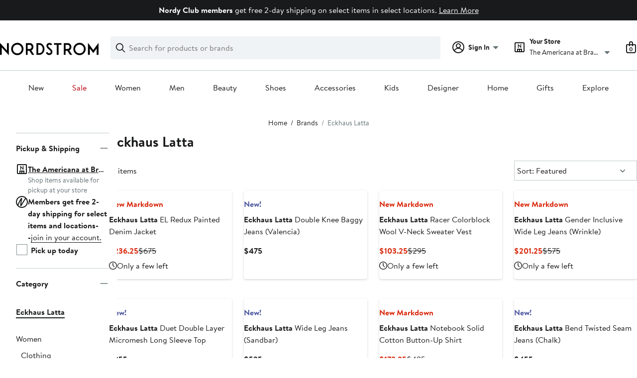

--- FILE ---
content_type: text/html; charset=UTF-8
request_url: https://www.nordstrom.com/c/space-eckhaus-latta?origin=productBrandLink
body_size: 110338
content:
<!doctype html>
<html>
<head>
  <title></title>
  <style>
    html, body {
      margin: 0;
      padding: 0;
      background-color: white;
    }
  </style>
</head>
<body>
    <script>window['istlWasHere'] = true; (function(Q,D,V,g){var xn=new Error("HALT");var xm={},xT={};var xJ=ReferenceError,xp=TypeError,xC=Object,xG=RegExp,xF=Number,xH=String,xw=Array,xP=xC.bind,xx=xC.call,xN=xx.bind(xP,xx),i=xC.apply,xR=xN(i),n=[].push,A=[].pop,y=[].slice,T=[].splice,a=[].join,S=[].map,o=xN(n),E=xN(y),h=xN(a),W=xN(S),s={}.hasOwnProperty,I=xN(s),N=JSON.stringify,K=xC.getOwnPropertyDescriptor,xB=xC.defineProperty,xg=xH.fromCharCode,d=Math.min,xe=Math.floor,xY=xC.create,t="".indexOf,m="".charAt,v=xN(t),xO=xN(m),xq=typeof Uint8Array==="function"?Uint8Array:xw;var c=["mark","bA4SHm89","LXltOTYsPBEyZokQ-mU","Sj0","TzQ0LjQZOiY0Z-R63EDulBtNolwCU5E","edfFyNH91fo","qsbn5unb48zs","FALSE","XB8ADWxmAQ","inJEY0l9VQ","qElhKSMyIntCMf9D6U-OnldnvwYdW88","gzkZBmxkNEMYBph9","JXtZbXZW","RBgcN3BbHwNYWN0HzQecqH8","Ft_F0azAy4_b_g","height","","BmN7cX5eNF8O","5K6ouuTG5Pmh7GTPLMFjTZK1PIXhkh9JC7Hejw","3j0aEH1tPA","Function","global","pauXjsDo2cfu-mjmGuk","71JNbgo6ZFs-Or9yl3DtyR0l","readyState","_Q08Ng","nE9-NDQ7AU1AKPpc","mpqBt_XZv9c","usrA9pGA16HV31SyG4gJKOzTVKKS3HF3J9O-j8G3sYMO8Otw_4LkSJgxFPh62PM-wORDdjVXIM5IUt-xcY7rzBqsdgN12YSs4GvRc9RtyJlOrInbJQ","rbs","9TwSAhdZRFZbEpUJ9SXE4DVdjzsSaLKy9kg-Axc7QRY","W7qhuPLA","DkxKARUnSW16bco","forEach","pBYfYX5EYWw2I-0q_Un1xhonoFYN","8LGd0dfmxsWdnUXhb_JYcw","zNX_tqKd4sSnwX6G","from-page-runscript","EtP68I-QrrvuugOd","XwVERjs1XkNYBKZCzx77xVVq","MmpVRzMfOwADQYkYlmaQlW1Q23xHMQ","ws3NztP-44OR2QzRee1lZr-H","console","y8z9vqubxM__8A","^https?:\\\x2F\\\x2F","Date","toLowerCase","rlxCUkYPDgwOLJ11v3KJpXIX32A","xq_vlJGT5MngtT_pZw","RangeError","UNrk0uOM-cOupWSbF-BlTo7sZI3a_UNbb_W_wumFhdVAxO1GscLSKNIYObAHjA","d05aPBU3JlhPPog","M-rt_KqevLPtog","Ln59OQsCcytaZf4","mhkJGSdidXE2UogrkkHb8Wp_pTVo","setPrototypeOf","clear","0D00c3JUZ3E0MusB_FP2wA8jpEcdDojNimZXfCdRJzK5UCw","dc7M5sSwjoLpoHKKcIIlGNf2Pw","LtTN1aXo6A","addEventListener","ArrayBuffer","70","tYe2tqaa6rum9Hn_MdxxHcD-Lo3M1AgdPrfy1LbOgYhzyg","DnRKExsjcX9HWsc","SRQ5KWdZYzxxMw","7uPisrua8tTZ3n3ZKYx1F4m1","7Ozn_sWBgbHcu2_ZRLU4FIWKStyA52Q2euWZj5menvpc6a186pe9M5tCAp43-KNAjZFmWRcaRI5deJc","bQwza05jYAcTdKkf","WbOkp6eXnfzZq3CkA5oN","wCMrI3UbFypyZ7se","replace","hvbe_tKr-p7fww_3CY4","Q8_rupq8p_TMqHbdZMIAB-_lLog","NCF6Kgodf2ZIAw","6ZS4ibHctKjD3w3HS6sfGNm7ONeXrRUM","SV9MWQlwbUAJB9BymHnJ4CxM2GtcaPr-0w","0KCBhIvRs-Lbp3PdXpx4SJzo","p3pIZxt-PQ","object","DFxlfGlPaWgZI_Y_tGio1Cg94VVLRPfX4TxwTA","9qk","LggSRyNhQRlFaPQ","TxVcSSkFVnBZE7Be2A7o021AtQkXRuySsQ","status","dEt5HApneA","JXJtTy4d","6aGq-NHA5--15jitO8JgY5uwfszB","LxU7NicRISdvfalt7hj2lkB_qRoVEo2PuWI4BGBrJl6kDHDoAwBf22WQokrQS0nvaRA","i-HDwYe9j5THzVE","cJKwttrUrfC05k7QMtlrWZ3yN775mg0VHg","RSMMOwcJAnceH81ooUPcmg","jqWAkYy2ho-A1VeHUvxdOubeHvOt4TtmXw","17Cfw-_C2A","ykFgaHU8dgQlavwwyQ","ufjhs7qProi3-jOT","CustomEvent","PqO84uyGuI-SiSw","92ZNUWE","iNCwz_zNvp0","VbyZ3NHfnYG6qhas","hZ6EgduqkOCQ3hysC_Zzdw","IT8XPSdxbVk7N9UXq0DN5Q","p1RDRTtwXg1RWZsAoT6enm0W2GUD","\u202EsOtcztEKa\u202D","PUE","IlJSSjsXYhJTW8k9zw4","m11WSF8VRA4","NywGDCxmYFlBFA","Om9USg1zRjxOFcp82g","uCEXU1J_CTJO","[xX][nN]--","0J6qvP7Qpf6r5wKqC_o","UKGooOjEoA","t0hNeFAg","ARIBHFtYIEID","BE1zbnpBWyFQaLVs","kdySgffJj5auwC-sC9xhAYc","NjcuVWhEJTg4EZ5A","E5SBnOz8m8yQnxjnDOxWeZaQALvU","2U1HSGU2LRV1F9l58w","uEx5OSYgK3ZHP-tC5QKZm1Vgsw","min","klZASwA7GiEv","8tbg-f_C37Ly-zvuRNpdWpWDecOomwwfaPuX1vbFvrRzl91zlPeUQbtwPMpZvZQiwpprdFZ1CZAhQqja","xO7E2NGD35qIwDmUJu88Nfc","443","G5eVjIK2tdc","E5qSlYep5A","CzgFJwl3R3hcF4sitRzX_zQOkmUMD7-4qks3EwMzb1ufMX0","0XZ7DDgTKnV3AqgavTw","complete","frameElement","getPrototypeOf","_zAhESQpL109KKkf","name","AXdzIS4bc1Vj","SlVJVjdgQhZca74MpjChuXIL9Q","dtjoytuTso2x824","bHdgbFU","VdX32Pjh6w","aqKei8DEjck","fcXjy9GMo7TbskqqCQ","M-_Tg4ikiw","TZe_o9zx1viQ9mzANeNyWZzdEojc_jFuIbnMxYDExq0Lv-BltsDgKtUST88uoLoRzdg3BUAOEN4KNN2Seg","5MHf_MM","QO66q8PPtZ6m71q1BOgJP4eGVO_s","description","zSkdOmRU","qnpGcD8RQgceF5hDjHvdvnM","[base64]","J19CVx0jCEZdXtZxiyvZs2QQiDZIYO_6ukRwXwtmLwU","9g0EB1dgBGII","TypeError","fireEvent","-d7p_qCe0em2gCSC","0VVGJg86KA","-ic1NSgvSjs","jn9dWidmZQ","OdzEk5WL","LwoDJg","TRUE","H2psTDI-bFAGPg","dTMtNXpN","Symbol","DL-eitjggKzd7kQ","2LXR1K-N4N_glSHaXg","L3JbXkN3SHA","CGxG","6KSSl6WmwZaahCjYU_1WN_r-VKqx6BciAg","TjkyKnxWKVI1bLwcqkzQ0A499kVxG5LqzQ","wGxoJSwCbClkeKIV2CWRoG9CwlUpYeT5pkpIXxd5FAONahGWYjA","ftOvjcnotaCF4E0","_ZqOgdT5we2D_0aoTftObo2fSrP6tBxxONQ","Infinity","vSsmd2RQMBEbG7E94E0","RHtTflIuSBtibw","vZOAuuf4oYT94mGxS6U","FhsWLEVHHFMH","interactive","3qG80djM4LQ","isArray","jbeJmJW_hqk","VNLH25nN94TByUeIRvl4c7egW6WKtC0wWp2n8dz2ndJWsPVbvcXyZZgWHf56mqYB9vxZWnFdb7QGd4uyLJeLnCjcTg","Fe3o5vmmtbip","Uint8Array","U35bYUg","clearTimeout","OBANPktNHztTWdYz1gads3JEj2o8Aaq6iQ4XIw97bDGhKEWtVi4_gCr_2Fb7dyvkDSyZvpvB-RXBkQFx_lUm","wSgmPi0FBW4vB-oukhuYjFQ","getOwnPropertyDescriptor","textContent","Xvj957aZh6DFtSA","charAt","Jvnt4Iq7oqDU","LfbJ9YCHzr6Vkx3gBdpOLPbDSKv2zWgzVo2T5IepufFy6dpryKD8A_Y5Fw","blp8UUYAPQ","qdnewpusvIjShRCcXaUUP7LdA_-K4WxiY4f1yJs","6oSmlvL-qsDt6nk","Uint32Array","_aqvsNrx9-Y","G-aprJ0","4TckSnVfYFJtD_dTtTvg","cnVhaR0RXCZgdPk","xxI9NHxHbHg3M4E","every","4tvfhaG2zfw","kpiymf72iMM","vZ6P0snslA","undefined","9DUsI0VLPkA","9qumqPrU9vGmqDc","t1VhVDI9VQhkSw","9vLM1fuljb7Jk1M","fromCharCode","PNHB","String","80","assign","top","3aq3mdM","-HdhOTIKcXtLXfY","set","closed","irOyu_jJ7fKO9GvILs5vT5k","Il9yQjgjWxI6","z9vZlYq86cvd5mOr","9","documentMode","performance","done","{\\s*\\[\\s*native\\s+code\\s*]\\s*}\\s*$","urSl_MLAvKQ","ZCUZNkNXBnA","JExoUENFfWV_","TDoMIB52","toString","H_PF54eC8Lfd8w","NmFQTVkdQBIXXoUCvWGLrn0FmTJPM6G7","0J2Nltr8","createEvent","dGZ0aDQJOQUdLw","5b2Lx9rR5Z-10Be4HQ","8PU","hasOwnProperty","BA84eC5KU1wFFcwx9g","Float32Array","capture","substring","KCRbSCIVZk5uKvNmwQy31g","80peZDI6Rl0pJrk","uRwyI3E","1t_y-uLCpOuaoi_9NeUuU6msPpXPynRWIQ","LN2","6Lug4dE","boolean","O_rH_pOQz8GKwBW9TQ","G5qOhcjlxOPwxR8","qLW1ivTZmqPHzES2aYAUP-bBHdW9jyMpBpqFrJ_y7w","ziw7HTJZKnYjaLUrw33q2Rko8g","95CcnpGz","6xECLHM","method","T7m65tzSqA","ndrv5OSnha2u7mb3FA","n-n6x6SQ-eadqA","qPDVw76a-rXUyA","nlRIDiMiExx0FNNG7yaVgXlZ","koCFxtjrlKmClBP8QetfTw","FkRaGRsjCCs6XIgv","rMI","SkdibT4NFC58e-E21AU","WPzXzcToqYP80hA","0REcQlVvAQB1OOA","1FRudUIIBQ","open","pFRfRws2QQ","i_jL3_nA0eY","oIe37fHYto2uhQORaw","d0Z4WwAQZzsjO7NWtF0","GCZWSTIK","GCw2NmU","PyIsAS9cBk4wOvU","eYi7j6M","TSgOGzF5bkE","onerror","mjMDQ3lpSFYlTo4M","h6-bnMjo5deM","[base64]","Ohw2ABdPbHomdZ9F","wNP94abSwaw","FtHjzMaf_cCFonKpFP53XZrvUYLG_g","AC4lLWNNbnMga_Q","aCA9Dnt9LwtjaeYD9T2vmRY4uVsFMZPDpzhpAzJSWQiLXDuRfVoL_AbP9m3b","prototype","querySelectorAll","enumerable","YsnW5Ju8v8S98nWcAOV6UI-4Kv3Y9VxQLg","9VhxZXpIRjpAXrF_8l7JwCA","7WpZ","nFNYekkqGg","kqmTroz3wfyBzzLvb9hUfKU","ehoMOmgPFGUXFA","cjgQNW1gT00tW_M","IUVUJwMyAT8D","BEA","Hel$&?6%){mZ+#@\uD83D\uDC7A","qsvOgpa32NfN-HKmG4AnH_k","Vnl3RjQLaA","gRoMRkZqGU0VV4Fwzm3D9D0ByDQtKbqt9QM0aEYzQkE","SAY1Ng0dKwslMZoz","LCA6NWdYNm0jc6sDvkLk-Q","JQgQNEoaLw1rfe4","innerText","k76ciLeylYCRmjSYCOVCKOTmXOzo5RxgW9Xn","LLk","Wufa6ce-j5bNj1yr","href","NE9ZExM_TBhAAtQlmziWoWhUnWF4aaH6rA","-pi9kPn-pM-8","ABCDEFGHIJKLMNOPQRSTUVWXYZabcdefghijklmnopqrstuvwxyz0123456789-_=","yoKHlNzurY7i92M","gaiI1fXD5pQ","Z9s","h5HLvrK_xcLElAbBWA","8GhaeRgqC2A3Mg","p1xdSRsl","efjw8e3bkbk","dLKwqOPXvLC28XbKc98mTZz4Lo-yjRdQD-vZ9KHM8bx3mA","QvD25LqYuqf_sjqRcp89E8zrYtuzyhZHVe2Ftu_dteJqyq8z2deRRu9kI5pe3toksJheOlZsUOcR","-J2zsePf8LK16TrFcN08RILgYg","fp6rnJ7Q8tTUlhaf","cloneNode","URL","TWlaQFZraChtb5pJ2XPl","xLH-yb--hP6StU-xO9dCZaKuA9XtyFlQ","geDs6uPix6bP","charCodeAt","ICQ0JXZdNWwpbaIXtlbX2xM","upefnIyvig","LNnQl5awg4_FgFn-W7sZJe3XDry66n8qeZix7921ttRN4ZpG_unnZdVNGPU","byksKW8dL30yJ_5-5Uvw3Ql6pAVqEoCVwS1KaS8YIzbrAXXlGRpGx3P1plHYFFzmfwOb78W8wgOkkw","attachEvent","reduce","n4KIhLLv7Yf52w","g-HQxJKyhpS1oQ","OVV2am5NY1s","pTAmLydePHcZdbA322s","o9Ln6a3c96niyjC3O5Y","Dr_v98Cevrj9pRKZdI41","length","dsHz-dWFj7zJ4y3uSLIiBoKLXNuGpXExceCTmQ","JUtmT3w","onreadystatechange","5gkfB0FzTXsTXtAlynTI_joVxDVWOa_zvFIzAkQFQRY","92sOS1kZFBANPvct","GP3g072yvM2v4TWHeOAyFp6qbNiM9F0ELPu6","now","51RwWUALITRDS7U","src","O9bS0am4lYLRni2xX6sZIQ","PiQfJ2xoEh9r","g5Gnsa_Fq7DK1w","UcHIwbOoxKzHllfmRw","Int32Array","lkRCZhseTCtb","VQcsJVhEYDIMYdNO","Jy0kOikUeghJYqx88w","jYGivq6Jpo-i8w","suHruLeC","Fk1EDyIy","8Q4ECHQ_MVAfJA","SuTm2Kygss60uTmKdOdwVZWlftWc4l4IOqKlj73No50TkuU","hioUCX5kfkYfRfNx","get","yeHR2tQ","bP_-9KyflN-yizI","Jkw","5hYfAhY","d1JObxAkPyk7ae0WnA","KUU","3MjY3MaUnA","KWt0NisFZ3c","QKuKoOirjuPU3UM","value","mhMzYGQiRA","doWorLnyjdDNk1rrfahKZ7_d","CvzH6siN1Q","onload","TyMfCBc2Lg","m35YVFAV","function","OCcwDlZQDjA","ZYyW0_vrx9WSyRqQ","-IKalcbpkNKEiw4","configurable","detail","appendChild","PMHOyIyzi4bftQr9AA","RIyht_jRpLHi2nHLaPY","^[xX][nN]--","bind","FIao8v_S4OU","aIaex-T-xA","PQYbOE0sIg","6ENwa1YVDA","qLmVjJit","lastIndexOf","8DQ6Mg","charset","BAIpFAc5MDUjNYsxmE0","9pi7iQ","OgkuAxZealtJIq4brzHl","zvrx","crypto","bn1qfT5j","H5CanNP-9u-TnU7zL9VPaaWsIg","gxcCHw9a","Sw4ldl9a","constructor","tXZocSIWMjQ","floor","QH8mI1N0Kg","A1phVXMAYzBATJ5whRqFqmBa1yceNeHyrA","JSON","ehwLCApQR1ZDR9oz9C_T_z9RlDEZJ7Sz-lU0AR06Wg","start","ceil","some","aXJe","5HFLbGAhBipXBeI-twaMtG19mmQXB-u5","nvmL8uXjj8e0-A","EbiEkuPlnIE","width","ReferenceError","sKyfu83t4q7x_X-BVb1sKu0","uOvvyfWG8w","wZeQl83z-8uJ312-UfVYMLyYBLvZr3whMsKm2JmtwsELrIxR-rr9K8EJRf48qbBR1rs0VyEKNIFg","pow","ShgdP0xaRzdF","H01Sew8eSwQ","-Z6ihcbVic-w","Mc_cjpk","tY_y_5yv4-Hltgr4b6MMd_elGbaq8B9pMNrghIO45qcArupi_5LLX8odILA_","0","gtLm6P3fxLP12z37Xt1ITZWeYtmIgBMOcvw","CfLD2MD7n4v5xxk","efbH7-3WoOfhrDKjQIE8QYegdPyElA","PKOvqefK9vDltnP-cZN5RZeq","removeChild","IdHT0YOs","dispatchEvent","characterSet","wtU","omFRY3s2fg","KZA","ZjM6L2hQLlovJqdJ5Vfg1xUqtVt8GYLc0g","atvL","yqXDzaKD19velifCXpg2Ws2IOZ6QzSda","mYacrfToypzwpzE","Float64Array","getEntriesByName","6y0","message","-2\u202EsOtcztEKa\u202D","ADNudwIfMQtkA_k","PHpvLSIfcAZMb_I","MAMhNSMePzE9Kq8lskHrn0Nz4llBUoDB4GxQBHwYLw","AiY","empty","QcjJgY-5zZLS","0z0QAEt1ew","GHBOVk5_V2tKBoM","zCgqLEE","T3J8eBwbeA","N9fzpb0","vTw-PFEGOQ","lDQGOzthO2lmBe1k","inleChQ1Uk0","size","gds","UNDEFINED","split","2EhQHSs8T1RTStUKmgKu","self","MTgrY31COio","iterator","concat","etyzyOXbvI6q43k","KbSWsL7hqrH2","owo_EhZIFBhIcw","2QUCFHAmE3wRPM1d4HDr6ThHuD5UPbyh","ItzFiJC3xw","WbqyvOfHu7W6","bPjb1dL18pjJyxH5fg","isFinite","9rWQkPfT19Knxg","AfP87J2N96jo6nWadp8kAePj","l_bU_8OU67Xdzj3NGIYZNe7J","WMbClQ","NHJqeyMeTjh_bPZh4xethwxz4wA7Xcfcj2kbImRTLDvzXiCvABZKwCn_9xKUT1K_JUX865j4gWHyyFgKiSZicf1977bkEBgo","Int8Array","Promise","4OH-7LKay8g","data","iframe","sort","y3ZRXFUWVhwKVw","Ea-Sv-3MgPDE31e7X6EIZq2TBfynnSU","catch","avje_dOyi5HuqW6E","r1xnfw","Bvzt-g","j-TD8_Sx","Image","64uE8976wu0","KzgbCFhuQUx-fdg","Tu7Xm5uxmo7Xxj22PbgDPw","RegExp","arguments","ddXk38qYqpq1-W7GYfkvC8H8d6zh7lhdf6Xe5_A","encodeURIComponent","ZGNucmdbUg","type","getElementsByClassName","pXBGbg","qLGFhZWkl4I","hFMBayM7","Qtfp5eLXtbTd_g","hvTm5rLX4OCzpnv4L8JjQZDqeMrDyFxfaPfkwvWw_J8x2qovxNCJGrxcN48Empg_uItH","h4_b6ZqauNv5jW2dHv1lDoyXOvHU","8mBSOQgjL24yMw","YyRiew0eMxo","slice","setTimeout","apply","BQpSZx8EOVIpLPQXhnHowwcvq3JAbfXrpA","event","UeTI7ds","window","zfDAxI2815vGxXiJSb0WKQ","getEntriesByType","jZC3jJK3nZSg1kaifsw","6r6QuN7cnoHMkUXqDQ","voyVxcLwyayd_1T8Xd0Ab__FFeKYv3ItbdQ","put","aqnG2A","stringify","(?:)","Reflect","decodeURIComponent","ffHY_-vY4-3-swPFHbIJY4i2eorCj0I","evHc8Ma_yo_69Rnb","VrKDsrD_uOzijWb8WIpuTJDlSuE","LAcUDE4","E76SrbKAz_6w","NF1NbVk1TyRNC9RMqRCEv35Yg3wFTu_49FFlFUsmbA6dJHzkf1ZzwwKumSfmRGm3Dm_DrbWFulaekQE","_pU","DhwGFj4lFDBTKpg","getElementById","w1FrXxwATRZ_WA","-KWhme73iNGulg","SSQ_BBsALBU","CpmMneCzn9aXu3zTWfNGc6M","5zg3D2x9I1o","VK2koPrRsw","BcL_3eaDopmm7XPqfuAhHsn1","sY767ZSlpOHi50G1Z6ZMf-PySPGx4AJvdY6xypL3","Y9vdgIa-x-DM6k79H5NFK72XCeHR6DA9NNe9ktvdqpFV389a7rDwZ4lYd-o65tJ6","abs","vqY","IDEWOxxiLnALAM8WylzL7C0N","OLKc_vL94A","log","7AIbE0AgG1QENctR23fZ5yZEmxZeJrC92Rd9XhEn","K5rBqvjnkw","HElsTVR8ZGY","s4706oGs5vn-","epe_penmu5qcpyna","e5WSstM","location","vuHlp46A-I_f-maJMb8gLdzyPMPp","url","AfD7_bGW94fBvXXR","eUBVfVRbeT5IYd5R","6TUcMU9ICmA","iiIdEREqN0swPts","-m9gVnU3VA","webjj7qYrIQ","67a9tt2Eo-2unWzgQMVjYg","ApGIk9TygYOE2Fb5S-0fabXZHbuDtw","defineProperty","jVBPYU0wGxQ","xsXI3YyrkZ2V3RSSB_APLvrGV-HHvWZ9bZHgmML1lsFVvdJLsA","k7OchJG7oYzZzA","unescape","URwZACtpeA","writable","rjceEDZtfnMJQ58mvVs","iZmq88vh5ISG9g","O3BDZhYTTjtXEIEDix6TuXxCgTMOTu328lAqFkEnZBWaa3Dqfldz2E2jk2juWWO5FWXe4q6CtFfRyF0h4FtuVpww95_vQhA1NehF6lT9","Ff3YmpiBzNzizBmzLb0rG9U","filter","getOwnPropertyNames","document","-8E","431QDz4","BkhhUnEJeRFga65Sny2lgUF64AcgPNjZg3YGb2IWH2S6EE7IXCdB7HictUDTdUaTIEv2woXilC775m0Y3ykLYL8C0bfdOSgFTcJlmyaYO3Cg","mq-zqsDY0-e-kg","5Mfjxty9qrTUp0Sm","c9zD4aOJ2uSdignZCdlEcbuaUKTk","body","VllCUycAbSVNRcIgwy6StG1HzW0E","NrqUh6b77_qIyQ-nPQ","BEZENQcq","T0BqYjQ1DABgag","wVFJHxoyXQ9mVZI","jBcCE34qAksRKN1d9mHI-TFOjjhDPbyq0xw","Y7WH3c3xx8GfjAn0H-1TaqGWWKH4pTglcsepj4aqysFJtZsZ","k667kOTjrLHB7me1","oXp1Tj0hICM4L7pevzTNtg","21","yQkmN2lL","\u202EfZUcbnkvZ\u202D","create","getItem","jSk","3avj2bOzwe3plzbdfIZg","RH1vLTUcKgUtY7wA_3WgjkNhsE89R8XPxyI","OTMrC2VVdjpHDZc","47i4gtjQvojw_nCi","initCustomEvent","fAo6NW1CJEokfu1J","Error","kZ-H0MrljY2ahTzzQ891S6ycf8bJoTQS","teTt-L-H-Y348XCeMoA3AML9Yoys1FdbCf2aqe-vn68g3et30YrKQKEqQ9tf2eti8N9cdwVnEP54T9-7RqPj5AH2fy1034OzzUrQZcpRwa53ldfYMn9yB_13yl8","mZSgroCZ","H0A","error","-UpVQjU-QxU","detachEvent","43FpAhoFXWY","fcg","filename","UX5MRwNWRQ","zZiO2NPqgryZ","dWBSGAYu","npiLkZit4pSby1rS","v0JDYCElfg","HdnA34CoypXQ2V7uTq8GKfDHAKaN4yopJIborICy058","QYKQxsb5rw","XBctL3JuLg","fRUcNFhBAA","ECVNIww6QnZBCpZOwTiK6UNjt3I_","8GVRb1ZTQA1NTIs44C8","CxQ0DA","File","ba-p-unNvo--tiLIeOB6V467YMv2ghAXWLbX5e3kzq13jKwx34iJQudtEY0V26svp5MadUowQah6D5i5F_GkpUqyNGoy","DjpeOBk","push","tq3A","Te7C67W6gw","wVRPWA8","byteLength","EM7u7-7fgrzakA","DOMContentLoaded","CBc7ImpT","l8LMzcrxucDCjQ","Jg08HyxQV24ZXptm7w","sf7ruoCC8pTV53o","XhMHU0lvARYQDoZvxU798yYRx0ZUJb6P6g5oS0t6Vyo","createElement","-56-qeLXp_-6_3XJPNFpQZ_2MpP9gwsfAaTQ7qDA6rp3mediiMrDCfI4PsEWjYRt5MoNK0s_Aq4MI6XsaNzi6l_maA","Rw4SSUxhfXY","removeEventListener","I72i9NPC5feismy6asFhVo4","Bsfj8-TdzqjUyzk","7j0DPE9WBmtEV8dExxeb-Tgbx2hTBqqr4A","jGx2PScaYjZCfawa9wM","mn99czEJQzJxag","TLaYlMr67uueggXBJfZBa-6SAOs","__proto__","u9w","zrmIhbqFkZODkjqXJe1QPQ","QHRiSiQ","pUBfeSQVU3MLF59PllnP9W9c2zhOTv-jzw","qIejmr3E5_ab0w77Td5KZKiCQa7d-zxoJcM","RjE8ZlBMEyM5Jw","XMLHttpRequest","ddKlp87jvrSI","0oqrj7u2","call","indexOf","gMfxwdimsZKW9H3PcA","GDFaQDgDQkVbGrNczQDh00lIvBoVWf_HknNILW4cRR6iQ1PHV39j_GS_iRiAdXmIaAc","RtTf18n_9ov1","TwNPQypEcVtMGKde3hPv2kk","tk58bk4","join","unshift","WsTCx-mhtg","oNmept_Os5jr7mqSQLspA8H5M_WDpDEtI7GriIg","2oqAkdKM9sef01KGC7gyOPr9SKnJ6jd_Woe58cLqkQ","string","Myw","sk9bThk5Bj1SC4c8ySO0tW1Oy2cea-eZ70YlfA","Object","XA0EEUBuDXEQNJ9s0kmb8Cxc3jcdefzn5QwsQAFMdEDEBR2EOGMPv1uGoTmrOgKoHzC1yqGW_xDF5D0dqxgHHqEemtQ","vaizmJrU5Mw","OvvazcuBnZaCng","any","9AUrIyd6BW5tBtFK_yw","HFoJblJzCg0CVNEHnw","wvY","Array","WCUGSSQ3Chgj","number","MAg-ACJQYEomaaNEynT30hQ_6xN3fI3em3QCH2QRbHA","mTUfWlJkBws_B8NU7XfgzQ","ypO9vaeNv6e9","cKiu_ejHscm0ujzVcOF3VZOwZ4i00RwLQLSTrK7vyv5tuqEnmsuqHfBqCI0Tk6AXupMXJgAvQKgpSpTxF6akpAS2M3w5n9Q","_g0XE05pJF4SKqErpVDt0GEnuF59Coex3DVAYzkVbGaxBXE","luTz6qjQ","bdP98OHX5_T04mD9cJE3WoGvMY2PgEkOMqGUxqTd5og","NMP52Li0wJA","snx4QTE3Zg9qBaxPr3E","o9XM980","TJKvrKqwmMWH","mvLq_5OJyKPkwVDcUw","CJSdsoHrzOCLoQyVEpRx","Yoa39-DG-vaj","kkZVOS4icUxYQ9Q","w2l6UDUia088Kg","WBAqKzN7JnZmOr9_mAvmyR1zsUt9SI_MmQ","all","mIe7opTgwvfpvjc","ze7Bxtb55Zv29RzTZPNgZ4y0X-WuoDI","UKKfu93Ageg","IyVPVjESSE18ALtN1g-9wEE7sw8fTQ","fKeGvoLGoZ4","lAUFRlB7FQYyJJo3-W-D_GQ","7d33--LfhbbN-Cc","eH98f3ZJWzxC","3-HW_ceL_7bf3Tg","LXx_TC8GaWg","awgF","-zo","Math","nZ_d142I1Nvovm7rS4Y8","bcmV46E","sk9XQlYAHBgLKLhtq3eHtnsY0XM","map","awsgA19HDVklEw","f9jgxvGcxYo","nuD7kp2Oq6T0jXzn","7dj0yOKZ_ane2yrlBZ4d","UzUABE9xU1tzZtR_lnDGzw"];var q=xY(null);var xu=[[[1,5],[9,167],[4,17],[6,191],[9,16],[2,125],[0,30],[1,11],[7,234],[9,24],[7,148],[3,147],[5,194],[1,170],[5,119],[3,173],[7,157],[2,197],[3,169],[0,40],[2,207],[9,62],[3,199],[7,211],[5,23],[7,2],[8,105],[9,22],[2,63],[8,193],[5,166],[8,51],[1,15],[4,10],[5,141],[0,212],[7,223],[2,60],[9,47],[4,139],[4,132],[9,79],[2,28],[7,61],[2,6],[7,163],[8,146],[3,83],[7,224],[2,41],[1,45],[7,37],[3,135],[6,25],[1,92],[7,219],[7,152],[7,200],[8,57],[0,230],[5,142],[6,213],[9,136],[9,208],[2,123],[0,179],[0,89],[4,48],[3,75],[0,33],[0,165],[8,120],[7,36],[4,186],[1,138],[4,145],[3,225],[1,108],[4,227],[8,231],[5,80],[9,127],[2,109],[9,35],[9,168],[6,195],[3,110],[6,66],[4,204],[5,205],[4,59],[2,189],[8,155],[3,198],[2,217],[9,158],[6,74],[7,4],[0,151],[0,210],[0,182],[3,221],[7,226],[5,233],[9,184],[3,31],[7,206],[7,77],[6,175],[6,188],[6,117],[4,42],[0,143],[1,232],[7,18],[3,176],[5,44],[4,140],[0,124],[2,97],[7,107],[8,118],[9,13],[4,68],[3,1],[9,86],[6,131],[4,153],[8,69],[6,65],[9,128],[2,29],[0,133],[0,112],[8,72],[7,53],[8,101],[2,32],[2,104],[4,137],[5,7],[5,70],[6,9],[7,98],[2,85],[6,76],[7,214],[6,190],[2,50],[0,54],[3,113],[0,82],[0,102],[5,228],[8,177],[3,34],[1,100],[9,126],[9,201],[8,67],[5,229],[0,150],[4,12],[4,161],[4,21],[8,81],[1,215],[2,134],[1,39],[5,87],[5,38],[7,103],[5,196],[4,56],[3,209],[8,149],[4,129],[1,122],[9,218],[2,90],[0,116],[9,181],[4,26],[8,91],[9,185],[2,159],[5,73],[0,192],[1,27],[6,130],[3,156],[6,0],[9,160],[3,144],[1,220],[2,164],[5,216],[3,52],[1,183],[3,114],[3,162],[1,106],[0,96],[8,3],[7,71],[3,20],[7,203],[1,172],[0,55],[6,88],[9,78],[7,171],[8,64],[4,94],[8,111],[0,43],[3,46],[7,154],[2,49],[6,174],[5,187],[8,121],[3,58],[0,8],[0,178],[2,99],[5,19],[5,202],[6,14],[5,84],[5,115],[2,93],[5,95],[2,222],[0,180]],[[3,204],[4,132],[9,175],[0,58],[8,213],[4,142],[9,187],[3,107],[3,176],[7,87],[9,16],[0,68],[5,194],[5,33],[3,32],[5,154],[4,120],[0,124],[1,70],[4,160],[5,80],[1,199],[7,140],[4,232],[0,216],[3,144],[0,137],[6,207],[4,66],[0,192],[6,149],[2,229],[8,208],[0,3],[7,115],[3,161],[9,196],[3,156],[5,11],[8,171],[5,185],[3,83],[4,147],[7,41],[2,180],[7,14],[0,222],[9,126],[3,138],[6,75],[9,106],[6,88],[9,152],[5,89],[3,22],[6,91],[9,112],[0,46],[4,215],[2,135],[3,166],[7,44],[4,220],[5,101],[6,108],[5,188],[2,25],[7,230],[2,225],[7,85],[2,151],[2,67],[0,116],[8,98],[0,2],[8,20],[7,42],[9,113],[4,62],[4,123],[8,193],[7,12],[7,212],[1,93],[9,64],[4,150],[4,148],[1,104],[4,51],[6,159],[1,103],[9,27],[6,155],[7,125],[2,174],[7,195],[4,0],[1,24],[4,163],[6,186],[0,94],[1,233],[0,211],[8,60],[2,52],[4,121],[9,86],[6,92],[1,209],[3,84],[9,96],[2,164],[5,76],[2,129],[2,57],[2,79],[0,100],[9,36],[1,55],[9,201],[9,228],[6,49],[1,200],[2,131],[6,197],[8,153],[5,4],[2,162],[0,35],[9,19],[6,143],[8,105],[0,56],[6,189],[6,77],[2,167],[6,7],[2,114],[6,182],[3,17],[2,205],[7,15],[3,158],[1,78],[2,127],[6,173],[9,30],[3,231],[3,217],[5,198],[3,6],[3,146],[2,172],[0,18],[5,99],[2,54],[2,221],[5,50],[9,118],[1,26],[0,134],[3,47],[5,102],[8,145],[2,10],[6,128],[3,109],[1,63],[1,202],[0,183],[0,168],[6,69],[8,226],[3,95],[4,219],[3,130],[0,181],[7,43],[5,122],[6,40],[6,139],[7,90],[8,31],[6,21],[7,73],[8,136],[6,119],[5,9],[1,38],[6,61],[2,37],[9,81],[2,214],[6,72],[8,1],[6,191],[5,13],[8,157],[3,117],[8,169],[9,210],[5,74],[4,23],[0,177],[9,39],[4,28],[2,170],[4,203],[6,224],[1,97],[4,53],[6,45],[5,82],[0,34],[7,8],[0,65],[7,218],[7,111],[8,227],[3,190],[7,206],[7,179],[9,110],[3,178],[9,165],[1,141],[9,5],[2,133],[6,234],[8,48],[2,223],[4,184],[4,29],[4,59],[3,71]],[[4,21],[8,114],[5,108],[9,139],[8,110],[7,118],[5,104],[2,158],[3,135],[8,27],[7,168],[6,211],[0,115],[6,173],[8,62],[0,164],[6,86],[4,107],[8,15],[9,140],[1,40],[9,24],[3,13],[5,131],[1,68],[8,91],[0,124],[8,191],[3,220],[9,72],[4,213],[6,122],[4,160],[5,200],[6,130],[5,100],[7,198],[1,234],[7,50],[0,33],[3,66],[8,181],[4,31],[6,23],[7,184],[3,172],[3,36],[5,53],[3,26],[3,55],[1,203],[5,116],[2,98],[3,219],[4,210],[1,81],[6,79],[7,163],[5,59],[5,76],[6,16],[8,52],[2,97],[4,170],[9,35],[1,166],[6,0],[7,169],[3,223],[2,47],[2,133],[1,45],[2,120],[4,209],[4,177],[6,206],[1,90],[0,14],[3,71],[5,85],[3,194],[7,186],[4,150],[4,185],[6,227],[8,6],[8,233],[4,105],[6,128],[9,193],[9,127],[5,215],[5,74],[8,189],[1,93],[0,96],[9,117],[3,225],[9,65],[4,137],[5,5],[6,218],[1,101],[5,109],[1,30],[9,207],[2,58],[4,182],[2,111],[6,112],[0,89],[1,60],[8,102],[9,28],[5,32],[6,18],[2,126],[9,69],[9,125],[6,153],[3,25],[9,87],[8,49],[3,222],[5,171],[8,41],[8,92],[6,78],[5,34],[1,19],[7,119],[6,141],[4,144],[8,82],[1,204],[1,94],[8,157],[3,147],[0,161],[6,154],[1,183],[7,48],[0,56],[6,221],[8,142],[8,195],[0,162],[5,159],[7,155],[5,132],[1,149],[2,88],[5,205],[6,136],[5,202],[2,231],[1,20],[8,10],[5,29],[5,83],[4,190],[6,64],[1,228],[7,11],[1,61],[9,3],[3,17],[5,84],[7,214],[2,176],[9,138],[5,4],[6,201],[9,145],[2,175],[2,9],[5,80],[3,67],[2,165],[5,180],[2,167],[7,148],[1,103],[9,22],[4,217],[5,2],[7,37],[0,38],[0,188],[6,123],[7,212],[5,129],[3,232],[6,113],[1,216],[2,121],[2,8],[2,226],[8,179],[9,156],[7,54],[3,187],[0,143],[0,224],[1,77],[0,7],[3,63],[7,73],[0,174],[6,152],[9,99],[4,12],[7,208],[1,197],[1,1],[8,192],[1,95],[5,70],[3,178],[0,196],[1,57],[8,43],[7,229],[3,199],[6,39],[2,146],[0,151],[0,44],[8,75],[1,230],[9,51],[8,134],[8,46],[9,42],[8,106]],[[5,171],[0,65],[2,98],[7,120],[4,119],[9,221],[7,229],[2,129],[6,195],[8,183],[2,232],[8,152],[3,30],[6,63],[0,74],[8,224],[7,160],[8,14],[2,69],[5,52],[5,71],[3,140],[2,68],[8,192],[0,21],[5,188],[6,99],[4,210],[7,138],[2,95],[8,94],[6,143],[5,209],[4,126],[7,92],[9,170],[4,222],[9,67],[2,10],[7,164],[2,6],[0,141],[2,149],[2,104],[7,102],[4,49],[1,106],[7,108],[7,190],[0,34],[8,172],[1,137],[3,156],[2,48],[1,83],[8,135],[2,194],[9,175],[9,3],[9,191],[9,226],[3,50],[7,19],[7,12],[1,45],[0,25],[8,100],[0,181],[5,39],[5,32],[9,4],[2,223],[8,155],[1,64],[8,142],[9,31],[2,80],[9,24],[8,198],[0,206],[2,216],[2,121],[5,123],[0,153],[9,132],[1,127],[6,176],[0,213],[1,185],[6,16],[2,146],[9,44],[9,0],[8,82],[9,89],[8,109],[9,75],[9,199],[5,174],[7,79],[1,145],[9,62],[0,187],[5,22],[5,41],[3,27],[3,196],[4,70],[4,211],[1,208],[9,200],[2,202],[6,56],[6,2],[3,72],[1,110],[5,159],[6,165],[0,125],[1,47],[1,134],[6,197],[0,133],[5,112],[3,33],[9,103],[3,53],[0,105],[8,157],[8,61],[1,207],[1,128],[4,90],[9,228],[6,214],[5,113],[2,13],[5,161],[3,205],[4,136],[5,179],[4,130],[5,139],[9,204],[5,173],[8,116],[0,107],[6,193],[7,88],[0,217],[4,58],[3,212],[6,87],[3,169],[4,5],[6,86],[8,162],[2,189],[2,117],[9,219],[1,220],[6,42],[9,115],[1,227],[3,9],[1,158],[5,215],[5,233],[3,20],[4,124],[5,151],[4,26],[3,11],[5,114],[7,144],[6,218],[8,177],[9,1],[0,234],[6,51],[1,28],[4,18],[2,35],[3,93],[7,178],[3,150],[1,203],[5,29],[3,55],[8,77],[5,111],[0,17],[1,57],[2,147],[5,180],[1,182],[4,85],[7,184],[4,66],[3,73],[5,96],[5,60],[9,37],[7,167],[3,131],[7,78],[1,231],[6,166],[7,76],[9,7],[8,225],[3,8],[4,43],[1,54],[4,186],[0,118],[6,46],[4,59],[5,97],[1,23],[3,163],[2,148],[2,101],[8,84],[8,230],[1,168],[5,201],[2,154],[8,15],[1,81],[0,38],[6,36],[7,91],[7,122],[8,40]],[[7,171],[7,203],[5,16],[7,172],[8,95],[0,234],[1,37],[2,18],[3,73],[5,131],[2,100],[7,148],[9,118],[7,157],[3,155],[3,215],[4,39],[2,108],[4,192],[8,72],[3,144],[5,45],[0,106],[1,208],[8,88],[5,190],[3,222],[9,197],[7,153],[9,80],[8,12],[2,27],[5,159],[6,121],[0,145],[1,142],[9,26],[7,187],[9,221],[4,50],[7,35],[1,180],[1,60],[8,53],[9,55],[2,3],[3,101],[5,139],[9,117],[8,202],[1,56],[3,143],[3,85],[2,107],[8,51],[8,154],[8,29],[6,219],[1,94],[8,184],[9,66],[0,210],[7,204],[1,138],[5,115],[1,206],[5,11],[5,57],[5,169],[6,15],[8,114],[5,23],[5,75],[9,63],[1,70],[0,38],[2,105],[5,151],[0,49],[2,211],[7,212],[8,207],[5,40],[6,64],[4,179],[9,133],[3,9],[4,186],[0,181],[4,191],[5,5],[1,22],[2,111],[5,7],[1,216],[4,123],[0,10],[1,167],[5,175],[5,223],[6,110],[6,227],[8,62],[2,217],[3,48],[8,173],[3,170],[5,150],[6,152],[3,137],[1,177],[4,4],[9,165],[0,103],[7,33],[4,0],[8,126],[9,178],[5,124],[6,218],[4,76],[7,162],[3,96],[1,102],[7,43],[7,42],[6,109],[4,20],[2,205],[9,81],[1,104],[6,78],[0,46],[6,69],[6,232],[4,129],[8,19],[9,231],[0,112],[4,93],[1,82],[6,68],[9,47],[0,61],[9,34],[7,182],[0,98],[2,74],[3,228],[2,156],[2,77],[3,86],[6,116],[7,36],[6,193],[0,135],[9,14],[1,54],[4,132],[7,113],[3,28],[6,229],[0,176],[4,161],[3,1],[7,89],[9,83],[1,233],[7,13],[1,91],[4,58],[2,125],[3,166],[1,119],[7,90],[8,65],[2,79],[2,213],[7,67],[3,21],[6,200],[3,185],[9,31],[5,196],[6,168],[6,163],[0,226],[0,17],[5,122],[9,220],[0,30],[2,174],[5,158],[7,141],[6,230],[2,44],[1,136],[1,188],[6,71],[8,146],[0,128],[1,214],[4,160],[1,209],[6,189],[6,87],[8,24],[3,194],[1,198],[9,52],[2,127],[5,201],[6,32],[1,164],[1,84],[6,120],[8,25],[7,97],[4,134],[2,149],[1,195],[0,225],[0,6],[9,224],[8,183],[9,147],[0,140],[2,199],[2,8],[5,130],[6,59],[6,41],[0,92],[6,99],[1,2]],[[5,135],[2,26],[4,216],[8,17],[2,91],[4,43],[8,168],[7,95],[0,75],[4,8],[5,101],[9,224],[7,180],[5,94],[8,215],[2,4],[4,86],[7,58],[5,80],[2,77],[2,53],[7,6],[1,186],[9,195],[5,34],[8,100],[5,119],[3,234],[1,143],[5,159],[6,150],[6,208],[2,197],[8,202],[8,82],[1,174],[9,23],[9,187],[0,117],[6,18],[4,171],[2,158],[3,205],[2,73],[2,190],[3,194],[2,14],[0,11],[8,121],[3,32],[4,42],[2,29],[4,81],[7,127],[9,102],[9,21],[2,118],[4,40],[4,89],[9,10],[0,167],[9,20],[6,52],[6,25],[0,66],[1,147],[1,115],[5,137],[8,111],[0,200],[9,178],[9,141],[9,109],[3,227],[3,136],[8,130],[2,31],[5,222],[1,61],[4,123],[2,131],[8,229],[9,113],[8,50],[3,210],[8,230],[7,120],[8,133],[3,68],[7,148],[7,16],[9,161],[6,33],[6,166],[4,191],[2,128],[5,67],[1,64],[7,63],[7,88],[2,51],[5,87],[9,193],[6,70],[8,209],[1,164],[2,56],[4,78],[5,181],[4,84],[0,1],[1,165],[3,192],[8,38],[9,110],[6,41],[1,214],[3,149],[0,144],[9,96],[9,108],[9,55],[7,103],[7,156],[7,46],[2,173],[4,9],[4,206],[8,172],[2,7],[5,213],[7,134],[3,5],[7,226],[6,154],[5,13],[5,145],[6,47],[2,183],[4,72],[2,228],[6,223],[2,12],[0,204],[2,169],[9,99],[0,57],[3,138],[4,28],[6,211],[5,15],[8,36],[9,2],[4,85],[7,157],[9,69],[4,54],[5,112],[4,163],[1,122],[3,45],[5,184],[6,107],[7,218],[5,97],[6,0],[5,232],[0,185],[1,199],[0,3],[2,83],[1,220],[9,129],[9,76],[2,151],[2,176],[6,90],[2,92],[4,19],[2,212],[9,231],[0,217],[0,140],[1,37],[6,219],[7,203],[0,196],[0,225],[6,188],[3,189],[4,49],[1,116],[1,79],[7,48],[5,60],[6,146],[4,93],[6,153],[2,175],[5,71],[4,35],[7,201],[8,30],[0,114],[1,139],[9,22],[9,155],[4,152],[7,198],[2,177],[3,124],[5,105],[2,74],[3,179],[7,182],[5,104],[9,39],[2,162],[1,126],[6,160],[4,98],[5,221],[7,62],[0,170],[7,24],[9,65],[8,142],[7,207],[9,44],[7,59],[3,106],[6,233],[4,132],[9,125],[5,27]],[[5,184],[7,136],[3,78],[4,153],[5,183],[9,39],[0,158],[2,87],[5,176],[4,13],[7,103],[1,96],[0,99],[2,138],[3,213],[0,178],[6,181],[4,145],[9,233],[6,75],[7,134],[6,150],[3,127],[5,229],[0,100],[5,128],[6,227],[3,70],[4,180],[2,104],[0,60],[3,147],[1,17],[0,192],[5,182],[4,6],[4,33],[5,34],[8,16],[8,137],[8,193],[3,129],[8,106],[3,37],[8,190],[5,163],[5,173],[2,69],[4,232],[9,220],[3,149],[3,133],[6,7],[5,177],[1,197],[6,43],[8,18],[1,38],[5,160],[0,3],[3,23],[5,85],[3,124],[3,46],[0,93],[1,154],[1,165],[3,202],[4,203],[7,171],[4,123],[4,63],[0,49],[3,135],[5,216],[9,226],[1,4],[5,58],[0,159],[3,212],[7,21],[6,141],[9,140],[4,76],[8,62],[5,119],[8,131],[9,8],[9,80],[9,74],[5,67],[1,132],[9,179],[4,215],[2,231],[9,112],[8,36],[8,208],[3,51],[1,206],[2,110],[0,15],[9,45],[9,185],[7,166],[5,146],[1,144],[1,48],[5,117],[8,83],[2,40],[8,196],[5,189],[9,98],[7,121],[6,214],[1,0],[8,57],[5,94],[0,31],[5,52],[9,143],[8,219],[9,55],[5,207],[9,201],[5,139],[9,225],[8,186],[9,152],[6,122],[7,115],[7,155],[1,167],[0,1],[9,19],[7,211],[4,118],[9,116],[9,65],[6,102],[9,29],[7,86],[9,108],[6,120],[3,162],[3,92],[9,172],[0,9],[3,53],[6,205],[6,148],[1,111],[6,209],[5,44],[1,50],[4,221],[5,199],[0,188],[2,198],[3,24],[4,64],[6,22],[1,95],[1,81],[9,82],[5,109],[3,200],[8,204],[7,157],[8,71],[3,28],[6,125],[3,161],[8,73],[0,47],[8,68],[1,30],[7,59],[4,35],[0,218],[7,89],[8,174],[0,10],[3,107],[1,170],[9,228],[2,20],[8,105],[4,26],[1,25],[3,84],[4,11],[9,168],[7,210],[5,72],[3,187],[1,54],[0,224],[8,156],[4,14],[8,113],[7,114],[3,191],[3,32],[4,79],[6,223],[4,97],[3,12],[9,230],[1,27],[5,130],[8,164],[7,41],[9,126],[1,195],[2,42],[2,175],[2,77],[7,88],[6,91],[0,151],[5,234],[9,5],[6,56],[7,169],[3,2],[4,217],[6,142],[9,61],[1,66],[0,90],[8,222],[5,101],[3,194]],[[9,68],[7,208],[9,16],[7,203],[0,69],[4,112],[5,140],[3,102],[1,194],[6,66],[1,223],[0,62],[0,176],[0,143],[8,36],[2,158],[3,93],[5,98],[9,39],[1,234],[3,124],[4,201],[6,19],[7,83],[5,35],[5,166],[0,198],[6,120],[7,49],[5,57],[5,52],[8,152],[2,34],[5,126],[3,183],[6,74],[0,71],[9,170],[9,220],[2,156],[5,138],[2,135],[8,149],[7,14],[9,151],[6,185],[5,218],[2,157],[7,192],[2,212],[5,129],[5,6],[2,105],[6,227],[9,115],[1,17],[4,10],[1,195],[3,94],[0,229],[0,56],[8,92],[8,99],[5,167],[1,103],[8,15],[9,130],[4,75],[9,191],[1,81],[1,27],[7,222],[8,26],[7,9],[3,44],[8,127],[5,64],[9,125],[9,117],[5,230],[6,111],[1,205],[6,148],[4,189],[2,51],[7,219],[4,48],[3,2],[1,150],[4,172],[4,122],[8,80],[3,31],[0,200],[8,137],[2,55],[5,82],[9,204],[0,63],[1,213],[9,110],[9,153],[1,5],[7,96],[1,97],[2,4],[3,86],[1,142],[5,32],[8,72],[7,37],[5,174],[2,25],[5,100],[2,184],[2,60],[4,11],[0,161],[7,58],[5,70],[2,211],[5,88],[2,41],[6,179],[4,104],[3,30],[4,132],[3,181],[3,168],[6,182],[8,136],[4,18],[8,141],[3,76],[0,29],[9,0],[5,77],[7,67],[9,190],[0,113],[5,131],[3,42],[5,50],[1,231],[5,216],[5,155],[3,224],[0,12],[5,108],[9,91],[2,180],[1,121],[9,215],[9,186],[5,193],[2,228],[7,109],[9,33],[4,54],[4,197],[9,159],[9,7],[4,217],[9,154],[1,162],[0,139],[8,144],[4,146],[5,59],[7,23],[8,22],[6,133],[6,45],[4,175],[5,65],[6,221],[5,118],[4,160],[8,28],[2,20],[4,226],[4,164],[1,106],[5,202],[8,43],[1,89],[7,171],[8,8],[1,95],[2,90],[7,232],[1,21],[3,225],[3,165],[8,46],[9,177],[0,145],[7,61],[2,101],[7,1],[1,163],[5,116],[8,147],[2,40],[6,107],[4,53],[3,123],[2,207],[7,78],[5,188],[6,3],[6,128],[7,38],[1,199],[3,206],[1,13],[4,134],[8,173],[3,24],[6,85],[0,119],[4,196],[8,169],[6,87],[0,233],[7,73],[3,214],[7,210],[2,209],[2,79],[4,114],[0,187],[7,47],[4,178],[3,84]],[[9,61],[3,189],[4,232],[3,114],[1,117],[9,55],[7,11],[4,124],[8,112],[4,76],[1,136],[2,60],[6,104],[3,201],[0,194],[4,113],[9,67],[2,132],[0,19],[6,193],[4,166],[1,110],[7,185],[4,220],[3,21],[7,172],[3,14],[7,139],[9,49],[9,158],[0,95],[6,204],[2,151],[0,10],[6,84],[3,207],[4,101],[1,146],[6,86],[8,69],[3,208],[1,198],[8,5],[3,36],[2,223],[1,164],[2,89],[1,57],[6,226],[7,23],[9,199],[0,119],[8,152],[2,211],[1,182],[9,145],[1,24],[7,72],[7,144],[9,221],[2,43],[4,30],[1,140],[2,153],[8,116],[7,6],[4,51],[6,96],[0,156],[9,88],[2,128],[6,143],[7,227],[5,122],[8,175],[2,188],[7,180],[8,100],[5,197],[9,4],[9,40],[7,42],[5,59],[9,9],[9,75],[9,102],[8,80],[8,105],[6,123],[9,37],[7,74],[1,195],[0,87],[8,52],[6,126],[3,71],[0,170],[8,25],[7,54],[4,161],[4,12],[5,0],[5,63],[5,79],[1,20],[6,109],[9,176],[5,111],[0,73],[3,35],[4,149],[9,148],[6,224],[6,160],[1,90],[0,210],[8,165],[9,28],[9,38],[2,131],[9,65],[1,39],[6,7],[7,162],[1,77],[2,191],[9,106],[8,120],[2,134],[6,133],[6,33],[5,44],[9,163],[3,50],[2,142],[4,200],[3,121],[2,215],[5,34],[7,159],[9,229],[8,187],[2,29],[6,217],[5,233],[8,45],[5,85],[7,231],[8,202],[3,212],[6,70],[7,155],[3,218],[4,17],[1,147],[2,181],[0,66],[8,225],[2,167],[7,222],[4,8],[0,205],[8,196],[9,91],[2,234],[1,192],[1,177],[1,97],[5,22],[6,184],[6,214],[5,81],[0,46],[3,186],[8,2],[8,129],[7,138],[9,213],[7,190],[9,16],[4,157],[8,179],[0,150],[4,32],[8,31],[5,47],[5,118],[7,206],[7,135],[3,13],[3,209],[4,137],[8,94],[8,18],[2,41],[0,83],[8,168],[4,62],[7,26],[6,56],[6,1],[4,173],[9,183],[2,169],[4,219],[4,171],[5,127],[7,58],[2,130],[9,107],[2,68],[2,99],[8,93],[3,230],[0,64],[3,3],[1,141],[0,103],[0,48],[0,203],[6,174],[6,125],[3,98],[9,27],[9,82],[1,53],[6,216],[6,78],[3,92],[7,108],[5,115],[2,228],[0,154],[9,178],[6,15]],[[7,111],[0,168],[8,79],[4,112],[9,233],[4,154],[5,131],[9,125],[1,130],[4,88],[4,226],[4,60],[4,40],[2,24],[1,82],[1,37],[2,70],[6,19],[6,164],[7,75],[0,118],[6,151],[1,216],[5,177],[7,126],[4,25],[5,213],[0,231],[9,134],[3,219],[1,224],[3,78],[0,212],[3,215],[4,12],[3,186],[5,99],[8,29],[0,148],[7,26],[4,98],[8,100],[1,71],[9,91],[3,58],[3,31],[2,83],[8,52],[3,106],[3,97],[2,221],[7,34],[5,228],[7,110],[2,180],[4,155],[3,47],[0,127],[1,59],[4,161],[6,10],[1,198],[1,165],[3,128],[4,199],[3,172],[1,38],[2,43],[3,80],[2,101],[5,207],[4,162],[0,16],[6,96],[6,104],[5,73],[6,76],[0,176],[5,232],[6,122],[1,195],[3,181],[8,74],[3,217],[2,45],[7,42],[2,222],[4,135],[0,124],[0,129],[2,6],[9,223],[7,0],[8,203],[1,5],[8,68],[8,32],[3,44],[0,113],[3,201],[6,208],[9,23],[1,202],[7,63],[3,107],[9,142],[3,116],[9,39],[2,178],[2,234],[1,136],[8,209],[1,3],[2,187],[5,121],[1,4],[5,163],[8,85],[9,175],[8,229],[1,11],[6,36],[1,191],[6,7],[9,188],[3,160],[7,49],[3,22],[2,190],[9,225],[2,200],[6,53],[9,210],[2,14],[8,72],[0,137],[6,179],[4,120],[7,57],[5,54],[5,138],[5,13],[1,67],[5,93],[3,51],[0,158],[1,139],[8,41],[3,35],[2,205],[5,105],[8,115],[7,206],[4,114],[7,1],[4,197],[7,30],[8,204],[0,183],[0,123],[4,156],[8,214],[5,174],[8,56],[7,143],[0,170],[1,150],[5,196],[0,48],[1,21],[4,218],[8,117],[7,159],[9,167],[4,94],[1,147],[7,46],[5,50],[3,18],[3,27],[4,192],[3,153],[5,102],[8,62],[1,152],[3,141],[7,15],[9,9],[7,108],[9,149],[4,20],[0,103],[8,146],[6,227],[9,230],[7,169],[0,171],[9,89],[9,194],[3,33],[3,182],[7,220],[4,109],[5,17],[7,92],[2,132],[9,77],[4,81],[1,28],[4,84],[7,140],[1,69],[1,185],[4,90],[3,87],[1,65],[6,166],[8,157],[6,2],[3,193],[3,133],[8,119],[2,95],[1,211],[8,144],[3,8],[8,184],[9,173],[0,66],[7,145],[5,55],[2,86],[9,189],[8,64],[4,61]]];var U=[{L:[0],d:[0],T:[3]},{D:6,K:0,L:[],d:[1,4,5],T:[2,3,9,11,41,102]},{L:[],d:[1],T:[0,2,3]},{L:[],d:[3,4,5,8,9,10,11,12,13,14,17,18,20,21,22,23,24,25,26,27,28,29,30,31],T:[0,1,2,6,7,15,16,19,65,70,93]},{L:[0],d:[0],T:[9]},{L:[0],d:[0],T:[]},{L:[0],d:[0],T:[25]},{L:[1,0],d:[0,1,2],T:[]},{L:[4,2],d:[0,2,3,4,5,6,7],T:[1,18,26,61,100,135,164,166,187,235,237]},{L:[0],d:[0],T:[]},{L:[],d:[],T:[]},{L:[3,0],d:[0,1,2,3],T:[247]},{L:[1],d:[0,1],T:[137,264]},{L:[],d:[0],T:[]},{L:[],d:[],T:[3,9]},{D:0,L:[1],d:[1],T:[133]},{L:[0,1],d:[0,1],T:[5,7]},{L:[],d:[],T:[]},{L:[0,3,5,1],d:[0,1,2,3,4,5,6],T:[20,54,56,57,94,115,140,148,158,170,178,189,220,226]},{L:[9,3,1],d:[1,2,3,4,5,6,7,8,9],T:[0]},{L:[],d:[],T:[3]},{L:[],d:[1,3],T:[0,2,12,14,232]},{L:[15],d:[1,2,3,4,5,6,7,8,9,10,11,12,13,14,15,16,17],T:[0,30,42,43,57,67,69,72,103,110,119,121,126,148,155,156,168,173,174,178,195,196,201,213,216,223,226,232,240,242,254,255]},{K:4,L:[],d:[0,1,7,8,9],T:[2,3,5,6]},{L:[],d:[],T:[]},{L:[0],d:[0,1,2,3],T:[]},{L:[],d:[0,1],T:[18,26,45,47,61,66,100,105,135,139,153,164,166,187,235,237,266]},{L:[0,18,19,12,17,14,11],d:[0,1,2,3,4,5,6,7,8,9,10,11,12,13,14,15,16,17,18,19],T:[182,230]},{L:[],d:[],T:[56]},{L:[0],d:[0],T:[15]},{D:8,L:[5],d:[0,1,2,3,4,5,6,7],T:[]},{L:[0],d:[0,1],T:[]},{L:[],d:[],T:[2,9]},{L:[0],d:[0],T:[]},{L:[],d:[],T:[]},{L:[],d:[],T:[0,2,7,9]},{L:[],d:[],T:[]},{L:[0],d:[0],T:[182]},{L:[],d:[0,1,2,3,4,5,6,7,8,10,11,12],T:[9,18,177,184]},{L:[0],d:[0],T:[1]},{L:[1],d:[1],T:[0,2]},{L:[],d:[],T:[0,1]},{L:[0],d:[0,1,2],T:[28,188]},{L:[0],d:[0],T:[]},{L:[],d:[4],T:[0,1,2,3,7]},{D:5,L:[6,3,4,0],d:[0,1,2,3,4,6],T:[]},{L:[1,0],d:[0,1],T:[80]},{L:[0],d:[0],T:[1]},{L:[0,1],d:[0,1],T:[]},{L:[4,3],d:[1,3,4,5],T:[0,2]},{L:[],d:[],T:[1]},{L:[0],d:[0],T:[4]},{L:[2],d:[2],T:[0,1]},{L:[11,23,19,27,6,7],d:[0,1,2,4,5,6,7,8,9,10,11,12,13,14,15,16,17,18,19,20,21,22,23,25,26,27,28,29],T:[3,24,48,51,53,89,131,160,177,184,192,203,205,221,225,232,250,257,263]},{L:[2],d:[2,3],T:[0,1]},{L:[1],d:[1],T:[0]},{L:[10,11,1],d:[0,1,2,3,4,5,6,7,8,9,10,11],T:[98]},{D:0,L:[],d:[],T:[]},{L:[2],d:[0,1,2],T:[38,251]},{L:[],d:[0,2,3,4,6],T:[1,5,13,255]},{L:[],d:[1,2,5,7,9,10,11,12,15,16,17,18,19,20,21,22,23,24,25],T:[0,3,4,6,8,13,14,35,53,79,177,184,214,221,237]},{L:[0],d:[0],T:[1,3]},{L:[124],d:[0,1,2,3,4,5,6,7,8,9,10,11,12,13,14,15,16,17,18,19,20,21,22,23,24,25,26,27,28,29,30,31,32,33,34,35,36,37,38,39,40,41,42,43,44,45,46,47,48,49,50,51,52,53,54,55,56,57,58,59,60,61,62,63,64,65,66,67,68,69,70,71,72,73,74,75,76,77,78,79,80,81,82,83,84,85,86,87,88,89,90,91,92,93,94,95,96,97,98,99,100,101,102,103,104,105,106,107,108,109,110,111,112,113,114,115,116,117,118,119,120,121,122,123,124,125,126,127,128,129,130,131,132,133,134,135,136,137,138,139,140,141,142,143,144,145,146,147,148,149,150,151,152,153,154,155,156,157,158,159,160,161,162,163,164,165,166,167,168,169,170,171,172,173,174,175,176,177,178,179,180,181,182,183,184,185,186,187,188,189,190,191,192,193,194,195,196,197,198,199,200,201,202,203,204,205,206,207,208,209,210,211,212,213,214,215,216,217,218,219,220,221,222,223,224,225,226,227,228,229,230,231,232,233,234,235,236,237,238,239,240,241,242,243,244,245,246,247,248,249,250,251,252,253,254,255,256,257,258,259,260,261,262,263,264,265,266,267],T:[]},{L:[0],d:[0],T:[4,13]},{D:0,L:[1],d:[1],T:[]},{L:[1],d:[0,1,2],T:[3,5,7,209]},{L:[],d:[],T:[]},{L:[0],d:[0,1],T:[23,173,244]},{L:[],d:[0,1,2,3,4,6,7,8,9],T:[5,10,12,17,177,184,221,232]},{L:[0],d:[0],T:[]},{D:3,L:[0],d:[0,1,2],T:[]},{L:[17,0,20,19,7,9,2,4,13],d:[0,1,2,3,4,5,6,7,8,9,10,11,12,13,14,15,17,18,19,20],T:[16,224]},{L:[],d:[1,2,3,4,6,7,8,9,10,11,12,13,14,15,16,17,18,19,21,22,23,24,25,26,27],T:[0,5,20,28,29,33,38,55,57,60,64,66,69,82,86,87,91,92,94,105,111,178,180,182,226,232,233,239,249,251,253,266]},{L:[],d:[0,1],T:[66,105]},{L:[2],d:[1,2],T:[0,7,8,11]},{L:[],d:[],T:[11,14]},{D:21,L:[20],d:[3,4,6,7,8,9,10,11,12,13,14,15,16,17,18,19,20,22,23,24,25,26,27,28,29,30],T:[0,1,2,5,56,57,94,115,140,148,158,170,178,189,226]},{L:[1],d:[1],T:[0]},{L:[1],d:[1],T:[0]},{L:[0],d:[0],T:[5,166]},{L:[],d:[0],T:[191]},{D:9,L:[11,8,10],d:[3,4,5,6,7,8,10,11],T:[0,1,2,76,177]},{L:[0,3,7],d:[0,1,2,3,4,5,6,7,8],T:[116,256]},{D:9,K:8,L:[6],d:[0,1,3,4,5,6,7],T:[2,20]},{L:[],d:[0,1,2,3,4,5],T:[14,21,184]},{L:[3,4],d:[0,1,2,3,4],T:[]},{L:[1,0],d:[0,1],T:[]},{L:[],d:[3],T:[0,1,2,6,7]},{L:[1,0],d:[0,1],T:[]},{L:[2,11,10],d:[1,2,3,4,5,6,7,8,9,10,11],T:[0,31,69]},{L:[],d:[1,2,3,4,5],T:[0,10,19,25]},{L:[],d:[],T:[5,10,11,98]},{D:6,L:[],d:[0,1,2,3,4,5,7],T:[185,191]},{L:[],d:[0,1,2,4,6,7,8,9,10,11,12,13,15,16,18,19],T:[3,5,14,17,20,21,22,23,25,184]},{L:[0],d:[0],T:[]},{L:[0],d:[0,1,2,3,4,5],T:[11,24,177,184,221]},{L:[11,14],d:[0,1,2,3,4,5,6,7,8,9,10,11,12,13,14,15,16],T:[34,39,67,75,88,103,110,120,156,173,206,208,216,228,254,255]},{L:[1],d:[1,2,3,4,5,6,7,8],T:[0,11,25,57,83,139,141,178,211,226,233,242,262]},{L:[],d:[1,2],T:[0,234]},{L:[0],d:[0],T:[]},{L:[4],d:[0,1,2,4,5],T:[3,6,8,88,255]},{L:[0],d:[0,1,2],T:[76,177]},{L:[2,8],d:[0,1,2,3,4,5,6,7,8,9,10],T:[146,147,247]},{L:[6],d:[2,3,4,5,6,7,8],T:[0,1]},{L:[],d:[],T:[0,3]},{L:[],d:[1,2,3,4,6,7,9,11,14,15,16,17,19,20],T:[0,5,8,10,12,13,18,21,24,48,89,131,160,177,184,203,205,221,225,232,250,257,263]},{L:[],d:[],T:[1,2]},{L:[],d:[],T:[]},{L:[2],d:[1,2],T:[0,4,20]},{L:[],d:[],T:[2,3]},{D:3,L:[2],d:[0,2],T:[1]},{L:[25],d:[2,3,10,12,15,16,17,19,20,21,22,24,25,26,28,29,30,33,35],T:[0,1,4,5,6,7,8,9,11,13,14,18,23,27,31,32,34,53,177,184,221,232]},{D:2,L:[],d:[0,1],T:[185]},{L:[6,7],d:[1,2,3,4,5,6,7,8,9,10],T:[0,69,126]},{L:[0],d:[0],T:[]},{L:[],d:[],T:[]},{D:3,K:2,L:[4],d:[0,1,4,5,6],T:[142,202,219,247]},{L:[4,22,27,0],d:[0,1,2,3,4,5,7,8,9,10,11,12,13,14,15,16,18,19,20,21,22,23,24,25,26,27],T:[6,17,36,40,50,74,96,107,108,109,113,114,117,122,123,138,151,159,179,204,231,237,238,246,261,265]},{L:[4,8,1],d:[0,1,2,3,4,5,6,7,8,9,10,11],T:[127]},{D:6,L:[7,8,0],d:[0,1,2,3,4,5,7,8],T:[27,32,37,185,191]},{D:0,L:[],d:[],T:[]},{L:[2],d:[2],T:[0,1]},{L:[0],d:[0],T:[13]},{L:[0,4],d:[0,1,3,4],T:[2,165,183]},{L:[],d:[],T:[16,20]},{L:[0],d:[0],T:[2]},{L:[9],d:[0,1,2,3,4,5,6,7,8,9,10,11],T:[29,51,177,184]},{L:[0],d:[0],T:[3]},{L:[],d:[],T:[]},{L:[0],d:[0],T:[]},{L:[],d:[0,1,2,3,5,7,8,10],T:[4,6,9,13,15,16,19,20,29,31,37,38,42,43,44,46,145,177,184,215,221]},{L:[4,5],d:[0,2,4,5,6],T:[1,3,9,10,18,19,23,177,184]},{L:[],d:[0,1,2,5,6,7,8,9,10,11,12,14,15,19,21,22],T:[3,4,13,16,17,18,20,23,24,29,31,33,42,43,44,46,48,49,77,154,177,184,218,237,243]},{L:[3],d:[0,1,2,3,4,5,6],T:[7,97,136,226,258]},{L:[12,18,9,10,8,24],d:[0,2,3,4,5,6,7,8,9,10,11,12,13,14,15,16,17,18,19,20,21,22,23,24,25,26,27,28],T:[1,58,65,68,70,93,157,184]},{L:[0,2],d:[0,1,2],T:[]},{L:[],d:[],T:[8]},{L:[],d:[0,1,2,3],T:[5,15,17,177,184,232]},{L:[0],d:[0],T:[]},{L:[35,45,47,41,30,22],d:[0,1,3,4,5,6,7,9,11,12,13,14,16,17,18,19,20,21,22,23,24,25,26,27,28,29,30,31,32,33,34,35,36,37,38,39,40,41,42,43,44,45,46,47,48,49],T:[2,8,10,15,53,77,128,145,152,154,177,184,215,218,221,237,243]},{D:2,L:[1],d:[0,1,3,4],T:[185]},{L:[3,7],d:[0,2,3,4,5,6,7,8],T:[1,18,26,61,100,135,166,237]},{L:[],d:[4,10,12,13,15,16],T:[0,1,2,3,5,6,7,8,9,11,14]},{L:[2,0,1],d:[0,1,2],T:[6,12,14]},{L:[2],d:[0,1,2,3],T:[186]},{D:1,L:[0],d:[0],T:[4]},{L:[2,0,7,14,6,8],d:[0,1,2,3,4,5,6,7,8,9,10,11,12,13,14,15,16,17],T:[59,71,85,116,118,177,184,221,232,236]},{L:[0],d:[0,1],T:[78,173,255]},{L:[2],d:[0,1,2,3,4,5],T:[91]},{D:0,L:[],d:[],T:[1]},{L:[1,2,17,22,12,9,16,13,4,8,23],d:[1,2,3,4,6,8,9,10,12,13,15,16,17,20,22,23,24,25,26,27,28],T:[0,5,7,11,14,18,19,21,29,33,38,52,55,56,57,60,61,64,66,69,72,82,83,86,87,91,92,94,97,100,101,105,111,112,132,139,141,149,150,155,162,166,174,175,178,180,182,195,201,210,211,226,227,229,232,233,239,240,242,248,249,251,253,262,264,266,267]},{L:[5,7,2],d:[0,1,2,3,4,5,6,7,8,9,10,11,12,13,14],T:[34,39,41,44,67,75,88,102,103,110,120,125,156,172,173,206,208,216,228,254,255]},{L:[0],d:[0],T:[]},{D:15,L:[20,18,21,14],d:[6,7,8,9,10,11,12,13,14,16,17,18,19,20,21,22],T:[0,1,2,3,4,5]},{L:[0],d:[0],T:[56]},{L:[3],d:[0,1,3],T:[2,7,12,19,25]},{L:[],d:[],T:[6]},{L:[],d:[0],T:[75,199,206]},{L:[],d:[0],T:[]},{L:[0],d:[0],T:[]},{L:[3],d:[1,3],T:[0,2]},{L:[2],d:[0,1,2,3,4],T:[28,169]},{L:[],d:[0,1,2,3,4],T:[5,7,11,14,21,26,27,53,177,184,221]},{L:[],d:[0,1,2,3,4,5],T:[]},{L:[],d:[],T:[2,9]},{L:[6],d:[0,1,2,3,5,6],T:[4,13,16,20,29,31,37,38,42,43,44,46,145]},{L:[],d:[],T:[106]},{L:[0,1],d:[0,1],T:[4]},{L:[],d:[0,1,3,4,7,8,11,12,13,14,15,16],T:[2,5,6,9,10,18,19,23,177,184]},{L:[],d:[],T:[0,4]},{L:[1],d:[1],T:[0,7]},{L:[],d:[2],T:[0,1]},{L:[4,2,7],d:[1,2,3,4,5,6,7],T:[0]},{L:[3],d:[0,1,2,3,4],T:[27,58,93]},{L:[],d:[0,3,5],T:[1,2,4,8,9,16,42,195]},{L:[3],d:[0,1,2,3],T:[6,7,26,72,267]},{K:1,L:[11],d:[0,2,3,4,5,6,7,8,9,10,11,12],T:[]},{L:[],d:[0],T:[3,5,6,8,10]},{L:[],d:[],T:[0,1,4,6,8,9,11,16,30,57,69,119,121,126,148,155,168,174,178,195,196,201,213,223,226,232,240,242]},{L:[],d:[],T:[4]},{L:[0],d:[0],T:[]},{D:3,L:[1,0],d:[0,1,2],T:[]},{L:[1],d:[1,2,3],T:[0,11,52,252]},{L:[0,2],d:[0,2],T:[1]},{L:[],d:[],T:[2,3]},{L:[0],d:[0,1,2,3],T:[38,52,139]},{L:[0],d:[0],T:[1]},{L:[],d:[],T:[]},{L:[],d:[1,3,4,5,6],T:[0,2,10,12,14,18,19,25,232]},{L:[],d:[],T:[3,5]},{L:[0],d:[0],T:[]},{L:[1],d:[0,1],T:[25]},{L:[0],d:[0],T:[]},{L:[0],d:[0],T:[]},{L:[0],d:[0],T:[2]},{L:[0],d:[0],T:[]},{L:[],d:[1,2,3],T:[0,18,28,61,97,101,149,162,210,248]},{L:[],d:[],T:[176]},{L:[1],d:[1],T:[0]},{L:[3],d:[3,11,12],T:[0,1,2,4,5,6,7,8,9,10,98]},{L:[],d:[1,2,3,4,5,6,7,9,11,13],T:[0,8,10,12,24,48,89,131,160,184,203,205,225,250,257,263]},{L:[9],d:[0,1,2,3,4,5,6,8,9,10,11,12,13,15,16,17],T:[7,14,53,177,184,221]},{L:[0],d:[0,1],T:[3,4]},{L:[],d:[0,1,4,5,6,7,8,9,10,11,12,13,18,19,21,23,24,27,30,31,32,33,34],T:[2,3,14,15,16,17,20,22,25,26,28,29,51,53,177,184,192,221,232]},{L:[],d:[1,3,4,5,6],T:[0,2,10,12,14,18,19,25,232]},{D:4,K:1,L:[],d:[0,2,3,5,6],T:[]},{L:[16,10,7,11,12,9],d:[0,1,2,3,4,5,6,7,8,9,10,11,12,13,14,15,16],T:[35,53,79,95,177,184,190,214,221,232,237]},{L:[],d:[],T:[]},{L:[0],d:[0],T:[1,8]},{L:[0],d:[0],T:[11]},{L:[6,0],d:[0,3,6,7],T:[1,2,4,5,256]},{L:[2],d:[1,2,3],T:[0,4]},{L:[0],d:[0],T:[7,166]},{L:[0],d:[0],T:[]},{L:[],d:[0],T:[200,234]},{L:[0],d:[0],T:[20,26]},{L:[4],d:[0,2,3,4,5,6],T:[1,8]},{L:[0],d:[0,1,2],T:[3,4]},{L:[0],d:[0],T:[8]},{L:[0],d:[0],T:[11]},{L:[0],d:[0],T:[2,5,6,8,10]},{L:[],d:[],T:[1,2]},{L:[2,1],d:[0,1,2],T:[63,102,103]},{L:[],d:[0,2,5,6,7,8,10,12,14,17,18,19,20,21,22,23,24,25,26,27],T:[1,3,4,9,11,13,15,16,59,71,85,177,184,221,232,236]},{L:[1],d:[0,1,2],T:[5,6,7,17,71,236]},{L:[4,5,7,8],d:[0,1,2,3,4,5,6,7,8],T:[25,62,81,84,129,260]},{L:[0],d:[0],T:[]},{L:[],d:[],T:[9,19]},{L:[0],d:[0],T:[6]},{L:[],d:[],T:[1,3,13,230]},{L:[],d:[],T:[]},{L:[0],d:[0],T:[28,241]},{L:[0],d:[0],T:[]},{L:[],d:[0],T:[1,2,4,6,7]},{L:[1],d:[1],T:[0,7,8]},{L:[1],d:[1,5],T:[0,2,3,4,7,8]},{L:[],d:[],T:[4,7]},{D:3,L:[1],d:[0,1,2],T:[]},{D:10,L:[0,8],d:[0,1,2,3,4,5,6,7,8,9],T:[46,134,142,146,161,194,198,202,222,247]},{L:[1],d:[1],T:[0]},{K:4,L:[],d:[1,3,6,8,11],T:[0,2,5,7,9,10]},{L:[1],d:[0,1,2],T:[71]},{L:[0],d:[0],T:[1,2,3,52,139]},{D:4,K:6,L:[],d:[0,2,3,5,7],T:[1]},{L:[],d:[],T:[64]},{L:[1],d:[0,1],T:[]},{L:[],d:[0,1],T:[4,27,32,37,133,185,191]},{L:[],d:[],T:[]},{D:2,L:[3,4],d:[0,3,4],T:[1]},{D:0,L:[],d:[],T:[]},{L:[0],d:[0],T:[]},{L:[0,1],d:[0,1],T:[83]},{L:[1],d:[1,2,3,4,5,7,8],T:[0,6,142,202,247]},{L:[],d:[],T:[4,9,12,127]},{L:[],d:[],T:[5]},{L:[1],d:[1],T:[0,182]},{D:0,L:[],d:[],T:[]},{L:[6,5,3,7],d:[0,1,2,3,4,5,6,7],T:[186,209]},{L:[1],d:[1,2,12],T:[0,3,4,5,6,7,8,9,10,11,127]},{L:[2,0],d:[0,1,2],T:[]},{L:[1,2],d:[0,1,2],T:[8]},{L:[3],d:[0,1,2,3],T:[7,97,101,136]},{L:[],d:[0,1,2],T:[]},{L:[],d:[],T:[28,169,188,197,241]},{L:[1],d:[1],T:[0,182]},{L:[0],d:[0],T:[4,20]},{L:[0],d:[0],T:[]},{L:[],d:[0],T:[2,6,9,14]},{L:[],d:[],T:[4,6]},{L:[1],d:[0,1],T:[]},{L:[1,3],d:[0,1,2,3],T:[25]},{L:[],d:[0,3,4,6,7,8,9,10,11,12,13,14,16,17],T:[1,2,5,15,95,177,184,190,221,232]},{L:[],d:[],T:[]},{L:[1],d:[1],T:[0,26,52,252]},{L:[0],d:[0],T:[1,2,3,4,6]},{L:[],d:[0,1,2,4,5,6],T:[3,13,17,20,68,184]},{L:[],d:[],T:[]},{L:[0],d:[0],T:[227]},{L:[0],d:[0,1,2,3],T:[16]},{L:[],d:[0,1,2,3,4,5],T:[14,21,184]},{L:[3],d:[2,3],T:[0,1,8,9]},{L:[0],d:[0],T:[]},{D:2,L:[4],d:[0,1,3,4],T:[9,13]},{L:[0],d:[0,1,2,3],T:[9,13,20,46,49,134,142,146,161,165,183,194,198,202,219,222,245,247]},{L:[],d:[0,1,2,4,5,6,7,8,9,10,12,13,15,16,17,18,19,20,21],T:[3,11,14,22,53,177,184,221,232]},{L:[],d:[0,1,2,5,6,7,8],T:[3,4,17,20,184]},{L:[1],d:[0,1],T:[6,74,108,123,238,246,265]},{L:[0],d:[0],T:[11,26,52,252]},{L:[],d:[],T:[2]},{L:[0],d:[0],T:[4,9,14]},{L:[8,3,12,1],d:[0,1,2,3,4,5,6,7,8,9,10,11,12,13,14],T:[264]},{L:[0],d:[0],T:[]},{L:[],d:[0],T:[]},{L:[],d:[0,1,2,6,8,9,10,12,19,23,24,28,29],T:[3,4,5,7,11,13,14,15,16,17,18,20,21,22,25,26,27,58,157,184]},{K:8,L:[],d:[0,1,3,5,6],T:[2,4,7,14]},{L:[],d:[],T:[56]},{L:[1],d:[1,2],T:[0,5,11]},{L:[0],d:[0,1,2,3],T:[13,24,25,96]},{L:[2],d:[0,1,2],T:[3,6,11,12,14,15,16,17]},{L:[],d:[],T:[]},{L:[1],d:[0,1],T:[]},{L:[2,0],d:[0,1,2],T:[222,247]},{L:[],d:[],T:[4,7]},{L:[0],d:[0],T:[28,197]},{L:[0],d:[0],T:[8]},{L:[1],d:[1],T:[0]},{L:[1],d:[1],T:[0]},{L:[0,1],d:[0,1],T:[]},{L:[],d:[1,3,4,5,6],T:[0,2,10,12,14,18,19,25,232]},{L:[0],d:[0],T:[2,17,20,22]},{L:[0],d:[0],T:[3]},{L:[],d:[],T:[]},{L:[],d:[],T:[]},{L:[0],d:[0],T:[]},{L:[0],d:[0],T:[6]},{L:[0],d:[0],T:[16]},{L:[],d:[1],T:[0,3,4,5]},{L:[0],d:[0],T:[237]},{L:[0],d:[0],T:[]},{L:[0],d:[0],T:[182]},{L:[1],d:[0,1],T:[38,66,105,182,249,251,266]},{L:[0],d:[0],T:[]},{D:0,L:[],d:[],T:[]},{L:[0],d:[0],T:[3]},{L:[2,17],d:[1,2,3,4,5,7,8,9,10,12,13,14,15,16,17],T:[0,6,11,30,57,69,119,121,126,148,155,168,174,178,196,201,213,223,226,232,240,242]},{L:[0,1],d:[0,1],T:[10]}];var xZ=[-149,3735928559,0x20000000000000,452052746,77017224e4,962729603,536870911,388051482,4191993159,67108864,1712606241,4191993159.0000005,1210618671,1111745994,2320386649,3486248490,4294967296,1872903247,4280366317,18446744073709550000,-1022,1978204488,495744946,-1074,.5,2712747371,2280346975,2363858961,4294967295,332423071,15859663.185,257348550135456.88,2141681564,0x1FFFFFFFFFFFFF,0x30AFC7AAF35D9,319059885,253186805,2389837486,1839748598,1670298849,-126,3249270036,2046707731,2617422788,3171932637,2808527552];var xc=[];function xE(l,g){var H="ABCDEFGHIJKLMNOPQRSTUVWXYZabcdefghijklmnopqrstuvwxyz0123456789-_";var Z=l.length;g=g||new xq(xe(Z*3/4));var O,Y,B,L,e,P,x;for(var p=0,r=0;p<Z;p+=4,r+=3){O=v(H,xO(l,p));Y=v(H,xO(l,p+1));B=v(H,xO(l,p+2));L=v(H,xO(l,p+3));e=O<<2|Y>>4;P=(Y&15)<<4|B>>2;x=(B&3)<<6|L;g[r]=e;if(p+2<Z){g[r+1]=P}if(p+3<Z){g[r+2]=x}}return g}var b={value:null,writable:true};function xy(){this.V=[]}var X=xy.prototype;xB(X,"V",b);xB(X,"G",{value:function(g){this.V[g]={v:void 0}}});xB(X,"a",{value:function(g){return this.V[g].v}});xB(X,"Gx",{value:function(x,g){this.V[x].v=g}});xB(X,"b",{value:function(){var g=new xy;g.V=[].slice!==y?E(this.V,0):this.V.slice(0);return g}});function j(){var g=[];xB(g,"Gt",{value:A});xB(g,"Gb",{value:n});xB(g,"GA",{value:y});xB(g,"GB",{value:T});return g}function xs(P,e,x,g){this.Gr=j();this.Gi=j();this.i=j();this.A=j();this.H=e;this.k=P;this.E=x;this.GC=g==null?Q:xC(g);this.Gw=g;this.O=j()}var R=xs.prototype;xB(R,"o",{value:function(){{var g=xu[this.H][k[this.k++]];this.H=g[0];return g[1]}}});xB(R,"Gr",b);xB(R,"Gi",b);xB(R,"A",b);xB(R,"i",b);xB(R,"H",b);xB(R,"k",b);xB(R,"E",b);xB(R,"GC",b);xB(R,"Gw",b);xB(R,"O",b);function xl(P,x){try{P(x)}catch(g){xL(g,x)}}function xL(Z,g){var e=g.A.Gt();for(var P=0;P<e.v;++P){var x=g.Gi.Gt();if(x.g){g.i.Gt()}}g.Gi.Gb({g:true});g.i.Gb(Z);g.k=e.x;g.H=e.P}var xi=[function(g){var Z=k[g.k];g.k+=1;var e=g.Gr[g.Gr.length-1];g.E.Gx(Z,e);var P=null;g.Gr[g.Gr.length-1]=e==P},function(g){g.Gr[g.Gr.length-2]=g.Gr[g.Gr.length-2]&g.Gr[g.Gr.length-1];g.Gr.length-=1},function(g){g.Gr[g.Gr.length]=g.Gw},function(g){var Z=k[g.k];var e=k[g.k+1];var P=k[g.k+2];g.k+=3;g.E.Gx(e,Z);g.Gr[g.Gr.length]=g.E.a(P)},function(g){var L=k[g.k];var l=k[g.k+1];var r=k[g.k+2];g.k+=3;var Z=g.E.a(L);var e=g.E.a(l);var x=g.Gr.length;g.Gr[x]=Z;g.Gr[x+1]=e;g.Gr[x+2]=r},function(g){var O=k[g.k];var Y=k[g.k+1];g.k+=2;var Z=g.E.a(O);var B=g.Gr[g.Gr.length-4];var L=g.Gr[g.Gr.length-3];var l=g.Gr[g.Gr.length-2];var r=g.Gr[g.Gr.length-1];var x=B;var e=x(L,l,r,Z);g.E.Gx(Y,e);g.Gr.length-=4},function(g){var B=k[g.k];var L=k[g.k+1];g.k+=2;var l=g.Gr[g.Gr.length-2];var r=g.Gr[g.Gr.length-1];var Z=l[r];var e=g.E.a(B);var x=g.Gr.length-2;g.Gr[x]=Z;g.Gr[x+1]=e;g.Gr[x+2]=g.E.a(L)},function(x){"use strict";var u=k[x.k];var w=c[k[x.k+1]|k[x.k+2]<<8];var F=k[x.k+3]|k[x.k+4]<<8;x.k+=5;var C=x.Gr[x.Gr.length-3];var J=x.Gr[x.Gr.length-2];var G=x.Gr[x.Gr.length-1];C[J]=G;var H=x.E.a(u);var e=w;var Y=e+","+F;var P=q[Y];if(typeof P!=="undefined"){var L=x.Gr.length-3;x.Gr[L]=H;x.Gr[L+1]=P;x.Gr.length-=1;return}var B=c[F];var g=xE(B);var Z=xE(e);var r=g[0]+Z[0]&255;var O="";for(var l=1;l<g.length;++l){O+=xg(Z[l]^g[l]^r)}var L=x.Gr.length-3;x.Gr[L]=H;x.Gr[L+1]=q[Y]=O;x.Gr.length-=1},function(x){var g=k[x.k];x.k+=1;x.Gr.length=g},function(g){g.Gr[g.Gr.length]=g.Gr[g.Gr.length-1]},function(g){var x=g.O.Gt();g.k=x.z;g.H=x.M},function(x){var C=k[x.k];var J=c[k[x.k+1]|k[x.k+2]<<8];var G=k[x.k+3]|k[x.k+4]<<8;x.k+=5;var H=x.Gr[x.Gr.length-1];x.E.Gx(C,H);var e=J;var Y=e+","+G;var P=q[Y];if(typeof P!=="undefined"){var L=x.Gr.length-1;x.Gr[L]=H;x.Gr[L+1]=P;return}var B=c[G];var g=xE(B);var Z=xE(e);var r=g[0]+Z[0]&255;var O="";for(var l=1;l<g.length;++l){O+=xg(Z[l]^g[l]^r)}var L=x.Gr.length-1;x.Gr[L]=H;x.Gr[L+1]=q[Y]=O},function(g){var L=k[g.k];var l=k[g.k+1];g.k+=2;var r=g.Gr[g.Gr.length-3];var Z=g.Gr[g.Gr.length-2];var e=g.Gr[g.Gr.length-1];xB(r,Z,{writable:true,configurable:true,enumerable:true,value:e});var x=g.Gr.length-3;g.Gr[x]=r;g.Gr[x+1]=L;g.Gr[x+2]=g.E.a(l)},function(g){var B=k[g.k];var L=k[g.k+1];var l=xZ[k[g.k+2]];g.k+=3;var r=g.Gr[g.Gr.length-1];g.E.Gx(B,r);var Z=g.Gr[g.Gr.length-2];var e=Z<<L;var x=g.Gr.length-2;g.Gr[x]=e;g.Gr[x+1]=l},function(g){var O=k[g.k]|k[g.k+1]<<8;var Y=k[g.k+2];var B=k[g.k+3];var L=k[g.k+4];g.k+=5;var l=g.Gr[g.Gr.length-2];var r=g.Gr[g.Gr.length-1];var Z=z(O,r,l,g.E);g.E.Gx(Y,Z);var e=g.E.a(B);var x=g.Gr.length-2;g.Gr[x]=e;g.Gr[x+1]=g.E.a(L)},function(g){var L=k[g.k];var l=k[g.k+1]|(k[g.k+2]|k[g.k+3]<<8)<<8;var r=k[g.k+4];g.k+=5;var Z=g.E.a(L);var e=null;var P=Z!=e;if(P){g.k=l;g.H=r}},function(g){var x=g.Gr[g.Gr.length-8];g.Gr[g.Gr.length-8]=x(g.Gr[g.Gr.length-7],g.Gr[g.Gr.length-6],g.Gr[g.Gr.length-5],g.Gr[g.Gr.length-4],g.Gr[g.Gr.length-3],g.Gr[g.Gr.length-2],g.Gr[g.Gr.length-1]);g.Gr.length-=7},function(g){var r=k[g.k];g.k+=1;var Z=g.Gr[g.Gr.length-2];var e=g.Gr[g.Gr.length-1];var P=Z[e];g.E.Gx(r,P);g.Gr[g.Gr.length-2]=P;g.Gr.length-=1},function(g){var e=k[g.k];var x=k[g.k+1];g.k+=2;g.A.Gb({x:e,P:x,v:0})},function(g){g.Gr[g.Gr.length-2]=g.Gr[g.Gr.length-2]!=g.Gr[g.Gr.length-1];g.Gr.length-=1},function(g){var r=k[g.k];var Z=k[g.k+1];g.k+=2;var e=g.E.a(r);var x=g.Gr.length-1;g.Gr[x]=e;g.Gr[x+1]=Z},function(g){var L=k[g.k];var l=k[g.k+1];var r=c[k[g.k+2]|k[g.k+3]<<8];g.k+=4;var Z=g.E.a(L);var e=g.E.a(l);var x=g.Gr.length;g.Gr[x]=Z;g.Gr[x+1]=e;g.Gr[x+2]=r},function(g){var l=k[g.k];var r=k[g.k+1];g.k+=2;var Z=g.E.a(l);var e=g.E.a(r);var x=Z;g.Gr[g.Gr.length]=x(e)},function(g){var Z=k[g.k];var e=k[g.k+1];g.k+=2;var P=false;g.E.Gx(Z,P);g.Gr[g.Gr.length]=g.E.a(e)},function(g){var r=k[g.k];var Z=k[g.k+1];g.k+=2;var e=g.E.a(r);var P=g.E.a(Z);g.Gr[g.Gr.length]=e[P]},function(g){var l=k[g.k];var r=k[g.k+1];var Z=k[g.k+2];g.k+=3;var e=g.Gr[g.Gr.length-1];var P=e+l;g.E.Gx(r,P);g.Gr[g.Gr.length-1]=g.E.a(Z)},function(g){g.Gr[g.Gr.length-2]=g.Gr[g.Gr.length-2][g.Gr[g.Gr.length-1]];g.Gr.length-=1},function(g){"use strict";g.Gr[g.Gr.length-2]=delete g.Gr[g.Gr.length-2][g.Gr[g.Gr.length-1]];g.Gr.length-=1},function(g){var L=k[g.k];g.k+=1;var l=g.Gr[g.Gr.length-1];var Z=l[L];var r=g.Gr[g.Gr.length-2];var e=r^Z;var x=g.Gr.length-2;g.Gr[x]=e;g.Gr[x+1]=e},function(g){var B=k[g.k];var L=k[g.k+1];var l=k[g.k+2];var r=k[g.k+3];g.k+=4;var Z=g.E.a(B);var e=g.E.a(l);var x=g.Gr.length;g.Gr[x]=Z;g.Gr[x+1]=L;g.Gr[x+2]=e;g.Gr[x+3]=r},function(g){"use strict";var l=k[g.k];g.k+=1;var r=g.Gr[g.Gr.length-1];var P=r^l;var Z=g.Gr[g.Gr.length-3];var e=g.Gr[g.Gr.length-2];Z[e]=P;g.Gr.length-=3},function(g){++g.A[g.A.length-1].v},function(g){g.Gr[g.Gr.length]=[]},function(g){var L=k[g.k];var l=k[g.k+1];g.k+=2;var r=g.Gr[g.Gr.length-3];var Z=g.Gr[g.Gr.length-2];var e=g.Gr[g.Gr.length-1];xB(r,Z,{writable:true,configurable:true,enumerable:true,value:e});g.E.Gx(L,r);var P=[];g.E.Gx(l,P);g.Gr.length-=3},function(g){var e=k[g.k];var x=k[g.k+1];g.k+=2;if(!g.Gr[g.Gr.length-1]){g.k=e;g.H=x}g.Gr.length-=1},function(g){g.Gr[g.Gr.length-2]=g.Gr[g.Gr.length-2]+g.Gr[g.Gr.length-1];g.Gr.length-=1},function(x){var g=k[x.k]|k[x.k+1]<<8;x.k+=2;x.E.Gx(g,x.Gr[x.Gr.length-1]);x.Gr.length-=1},function(g){var Y=k[g.k];var B=k[g.k+1];var L=k[g.k+2];g.k+=3;var l=g.Gr[g.Gr.length-2];var r=g.Gr[g.Gr.length-1];var Z=l[r];g.E.Gx(Y,Z);var e=g.E.a(B);var x=g.Gr.length-2;g.Gr[x]=e;g.Gr[x+1]=g.E.a(L)},function(g){g.Gr[g.Gr.length-2]=g.Gr[g.Gr.length-2][g.Gr[g.Gr.length-1]]();g.Gr.length-=1},function(g){var l=k[g.k];var r=k[g.k+1];var Z=k[g.k+2];g.k+=3;var e=g.Gr[g.Gr.length-1];var P=e[l];g.E.Gx(r,P);g.Gr[g.Gr.length-1]=g.E.a(Z)},function(g){var L=k[g.k];var l=k[g.k+1];g.k+=2;var e=g.E.a(l);var P=L&e;var r=g.Gr[g.Gr.length-2];var Z=g.Gr[g.Gr.length-1];xB(r,Z,{writable:true,configurable:true,enumerable:true,value:P});g.Gr[g.Gr.length-2]=r;g.Gr.length-=1},function(g){g.Gr[g.Gr.length-2]=g.Gr[g.Gr.length-2]>>>g.Gr[g.Gr.length-1];g.Gr.length-=1},function(g){var e=k[g.k]|(k[g.k+1]|k[g.k+2]<<8)<<8;var x=k[g.k+3];g.k+=4;k[e]=x},function(x){"use strict";var F=k[x.k]|k[x.k+1]<<8;var C=k[x.k+2];x.k+=3;b0:{var J=x.Gr[x.Gr.length-1];var e=J;var B=e+","+F;var P=q[B];if(typeof P!=="undefined"){var H=P;break b0}var L=c[F];var g=xE(L);var Z=xE(e);var r=g[0]+Z[0]&255;var Y="";for(var l=1;l<g.length;++l){Y+=xg(Z[l]^g[l]^r)}var H=q[B]=Y}var p=x.E.a(C);var G=x.Gr[x.Gr.length-2];G[H]=p;x.Gr.length-=2},function(g){var l=k[g.k];var r=k[g.k+1];var Z=k[g.k+2];g.k+=3;var e=g.Gr[g.Gr.length-1];g.E.Gx(l,e);var x=g.Gr.length-1;g.Gr[x]=r;g.Gr[x+1]=g.E.a(Z)},function(g){var x=g.Gi.Gt();if(x.g){throw g.i.Gt()}g.k=x.GP;g.H=x.GV},function(g){var L=k[g.k];var l=c[k[g.k+1]|k[g.k+2]<<8];var r=k[g.k+3]|(k[g.k+4]|k[g.k+5]<<8)<<8;var Z=k[g.k+6];g.k+=7;var e=g.E.a(L);g.O.Gb({z:g.k,M:g.H});g.k=r;g.H=Z;var x=g.Gr.length;g.Gr[x]=e;g.Gr[x+1]=l},function(x){var w=c[k[x.k]|k[x.k+1]<<8];var F=k[x.k+2]|k[x.k+3]<<8;x.k+=4;b1:{var e=w;var B=e+","+F;var P=q[B];if(typeof P!=="undefined"){var p=P;break b1}var L=c[F];var g=xE(L);var Z=xE(e);var r=g[0]+Z[0]&255;var Y="";for(var l=1;l<g.length;++l){Y+=xg(Z[l]^g[l]^r)}var p=q[B]=Y}var C=x.Gr[x.Gr.length-2];var J=x.Gr[x.Gr.length-1];xB(C,J,{writable:true,configurable:true,enumerable:true,value:p});var G=x.Gr[x.Gr.length-4];var H=x.Gr[x.Gr.length-3];xB(G,H,{writable:true,configurable:true,enumerable:true,value:C});x.Gr[x.Gr.length-4]=G;x.Gr.length-=3},function(g){var Z=k[g.k];var e=c[k[g.k+1]|k[g.k+2]<<8];g.k+=3;var P=g.E.a(Z);g.Gr[g.Gr.length]=P[e]},function(g){g.Gr[g.Gr.length]=false},function(x){var F=c[k[x.k]|k[x.k+1]<<8];var C=k[x.k+2]|k[x.k+3]<<8;x.k+=4;var J=x.Gr[x.Gr.length-3];var G=x.Gr[x.Gr.length-2];var H=x.Gr[x.Gr.length-1];xB(J,G,{writable:true,configurable:true,enumerable:true,value:H});var e=F;var Y=e+","+C;var P=q[Y];if(typeof P!=="undefined"){var L=x.Gr.length-3;x.Gr[L]=J;x.Gr[L+1]=P;x.Gr.length-=1;return}var B=c[C];var g=xE(B);var Z=xE(e);var r=g[0]+Z[0]&255;var O="";for(var l=1;l<g.length;++l){O+=xg(Z[l]^g[l]^r)}var L=x.Gr.length-3;x.Gr[L]=J;x.Gr[L+1]=q[Y]=O;x.Gr.length-=1},function(x){var J=c[k[x.k]|k[x.k+1]<<8];var G=k[x.k+2]|k[x.k+3]<<8;x.k+=4;var H=x.Gw;var e=J;var Y=e+","+G;var P=q[Y];if(typeof P!=="undefined"){var L=x.Gr.length;x.Gr[L]=H;x.Gr[L+1]=P;return}var B=c[G];var g=xE(B);var Z=xE(e);var r=g[0]+Z[0]&255;var O="";for(var l=1;l<g.length;++l){O+=xg(Z[l]^g[l]^r)}var L=x.Gr.length;x.Gr[L]=H;x.Gr[L+1]=q[Y]=O},function(g){var r=k[g.k];var Z=c[k[g.k+1]|k[g.k+2]<<8];g.k+=3;var e=g.E.a(r);var x=g.Gr.length;g.Gr[x]=e;g.Gr[x+1]=e;g.Gr[x+2]=Z},function(g){g.Gr.Gb(function(){null[0]()})},function(g){var l=k[g.k];var r=k[g.k+1];var Z=k[g.k+2];g.k+=3;var e=g.Gr[g.Gr.length-1];g.E.Gx(l,e);var P=[];g.E.Gx(r,P);g.Gr[g.Gr.length-1]=g.E.a(Z)},function(g){if(g.Gr[g.Gr.length-1]===null||g.Gr[g.Gr.length-1]===void 0){throw new xp(g.Gr[g.Gr.length-1]+" is not an object")}g.Gr[g.Gr.length-1]=xC(g.Gr[g.Gr.length-1])},function(g){var l=k[g.k];var r=k[g.k+1];g.k+=2;var Z=g.Gr[g.Gr.length-1];g.E.Gx(l,Z);var e=[];var x=g.Gr.length-1;g.Gr[x]=e;g.Gr[x+1]=r},function(g){var r=k[g.k];var Z=k[g.k+1]|(k[g.k+2]|k[g.k+3]<<8)<<8;var e=k[g.k+4];g.k+=5;var P=g.Gr[g.Gr.length-1];g.E.Gx(r,P);g.O.Gb({z:g.k,M:g.H});g.k=Z;g.H=e;g.Gr[g.Gr.length-1]=P},function(x){var w=k[x.k]|k[x.k+1]<<8;var F=k[x.k+2];x.k+=3;b0:{var C=x.Gr[x.Gr.length-1];var e=C;var Y=e+","+w;var P=q[Y];if(typeof P!=="undefined"){var G=P;break b0}var B=c[w];var g=xE(B);var Z=xE(e);var r=g[0]+Z[0]&255;var O="";for(var l=1;l<g.length;++l){O+=xg(Z[l]^g[l]^r)}var G=q[Y]=O}var J=x.Gr[x.Gr.length-2];var H=J[G];var L=x.Gr.length-2;x.Gr[L]=H;x.Gr[L+1]=x.E.a(F)},function(x){var J=c[k[x.k]|k[x.k+1]<<8];var G=k[x.k+2]|k[x.k+3]<<8;x.k+=4;b1:{var e=J;var Y=e+","+G;var P=q[Y];if(typeof P!=="undefined"){var H=P;break b1}var B=c[G];var g=xE(B);var Z=xE(e);var r=g[0]+Z[0]&255;var O="";for(var l=1;l<g.length;++l){O+=xg(Z[l]^g[l]^r)}var H=q[Y]=O}var L=x.Gr.length;x.Gr[L]=H;x.Gr[L+1]=[]},function(g){var L=k[g.k];var l=k[g.k+1];var r=k[g.k+2]|(k[g.k+3]|k[g.k+4]<<8)<<8;var Z=k[g.k+5];g.k+=6;var e=g.Gr[g.Gr.length-1];g.E.Gx(L,e);var P=g.E.a(l);g.O.Gb({z:g.k,M:g.H});g.k=r;g.H=Z;g.Gr[g.Gr.length-1]=P},function(g){var x=g.Gr[g.Gr.length-2];g.Gr[g.Gr.length-2]=x(g.Gr[g.Gr.length-1]);g.Gr.length-=1},function(g){var e=k[g.k]|k[g.k+1]<<8;var x=k[g.k+2];g.k+=3;if(!g.Gr[g.Gr.length-1]){g.k=e;g.H=x}g.Gr.length-=1},function(g){xt=xm},function(g){g.Gr[g.Gr.length-2]=g.Gr[g.Gr.length-2]+g.Gr[g.Gr.length-1];g.Gr.length-=1},function(g){g.Gr[g.Gr.length]=g.GC},function(g){var L=k[g.k];var l=xZ[k[g.k+1]];var r=k[g.k+2];g.k+=3;var Z=g.E.a(L);var e=g.E.a(r);var x=g.Gr.length;g.Gr[x]=Z;g.Gr[x+1]=l^e},function(x){var C=c[k[x.k]|k[x.k+1]<<8];var J=k[x.k+2]|k[x.k+3]<<8;x.k+=4;b1:{var e=C;var B=e+","+J;var P=q[B];if(typeof P!=="undefined"){var H=P;break b1}var L=c[J];var g=xE(L);var Z=xE(e);var r=g[0]+Z[0]&255;var Y="";for(var l=1;l<g.length;++l){Y+=xg(Z[l]^g[l]^r)}var H=q[B]=Y}var p=null;var G=x.Gr[x.Gr.length-1];xB(G,H,{writable:true,configurable:true,enumerable:true,value:p});x.Gr[x.Gr.length-1]=G},function(x){var C=c[k[x.k]|k[x.k+1]<<8];var J=c[k[x.k+2]|k[x.k+3]<<8];var G=k[x.k+4]|k[x.k+5]<<8;x.k+=6;if(!(C in Q)){throw new xJ(C+" is not defined.")}var H=Q[C];var e=J;var Y=e+","+G;var P=q[Y];if(typeof P!=="undefined"){var L=x.Gr.length;x.Gr[L]=H;x.Gr[L+1]=P;return}var B=c[G];var g=xE(B);var Z=xE(e);var r=g[0]+Z[0]&255;var O="";for(var l=1;l<g.length;++l){O+=xg(Z[l]^g[l]^r)}var L=x.Gr.length;x.Gr[L]=H;x.Gr[L+1]=q[Y]=O},function(g){var l=k[g.k];var r=k[g.k+1];var Z=k[g.k+2];g.k+=3;var e=g.E.a(l);var P=e+r;g.E.Gx(Z,P)},function(x){var g=c[k[x.k]|k[x.k+1]<<8];x.k+=2;x.Gr[x.Gr.length]=g},function(g){var x=c[k[g.k]|k[g.k+1]<<8];g.k+=2;if(!(x in Q)){throw new xJ(x+" is not defined.")}g.Gr[g.Gr.length]=Q[x]},function(g){xt=g.Gr[g.Gr.length-1];g.Gr.length-=1},function(g){g.Gr[g.Gr.length-2]=g.Gr[g.Gr.length-2]^g.Gr[g.Gr.length-1];g.Gr.length-=1},function(g){throw g.Gr[g.Gr.length-1];g.Gr.length-=1},function(g){var L=k[g.k];var l=k[g.k+1];g.k+=2;var r=g.Gr[g.Gr.length-2];var Z=g.Gr[g.Gr.length-1];var x=r;var e=x(Z);g.E.Gx(L,e);g.Gr[g.Gr.length-2]=g.E.a(l);g.Gr.length-=1},function(g){var l=k[g.k];var r=k[g.k+1];g.k+=2;var e=g.E.a(l);var P=e>>>r;var Z=g.Gr[g.Gr.length-1];g.Gr[g.Gr.length-1]=Z|P},function(g){g.Gr[g.Gr.length-2]=g.Gr[g.Gr.length-2]===g.Gr[g.Gr.length-1];g.Gr.length-=1},function(x){var w=k[x.k]|k[x.k+1]<<8;var F=c[k[x.k+2]|k[x.k+3]<<8];x.k+=4;b0:{var C=x.Gr[x.Gr.length-1];var e=C;var Y=e+","+w;var P=q[Y];if(typeof P!=="undefined"){var G=P;break b0}var B=c[w];var g=xE(B);var Z=xE(e);var r=g[0]+Z[0]&255;var O="";for(var l=1;l<g.length;++l){O+=xg(Z[l]^g[l]^r)}var G=q[Y]=O}var H=null;var J=x.Gr[x.Gr.length-2];xB(J,G,{writable:true,configurable:true,enumerable:true,value:H});var L=x.Gr.length-2;x.Gr[L]=J;x.Gr[L+1]=F},function(g){g.Gr[g.Gr.length-2]=g.Gr[g.Gr.length-2]!==g.Gr[g.Gr.length-1];g.Gr.length-=1},function(x){var F=c[k[x.k]|k[x.k+1]<<8];var C=k[x.k+2]|k[x.k+3]<<8;var J=k[x.k+4]|(k[x.k+5]|k[x.k+6]<<8)<<8;var G=k[x.k+7];x.k+=8;b1:{var e=F;var Y=e+","+C;var P=q[Y];if(typeof P!=="undefined"){var H=P;break b1}var B=c[C];var g=xE(B);var Z=xE(e);var r=g[0]+Z[0]&255;var O="";for(var l=1;l<g.length;++l){O+=xg(Z[l]^g[l]^r)}var H=q[Y]=O}var L=x.Gr.length;x.Gr[L]=H;x.Gr[L+1]=G;x.Gr[L+2]=J},function(g){var e=k[g.k]|(k[g.k+1]|k[g.k+2]<<8)<<8;var x=k[g.k+3];g.k+=4;g.O.Gb({z:g.k,M:g.H});g.k=e;g.H=x},function(g){g.Gr[g.Gr.length-2]=g.Gr[g.Gr.length-2]%g.Gr[g.Gr.length-1];g.Gr.length-=1},function(g){g.Gr[g.Gr.length]=null},function(x){var g=k[x.k]|k[x.k+1]<<8;x.k+=2;x.Gr[x.Gr.length-2]=z(g,x.Gr[x.Gr.length-1],x.Gr[x.Gr.length-2],x.E);x.Gr.length-=1},function(g){g.A.Gt()},function(g){var Z=c[k[g.k]|k[g.k+1]<<8];g.k+=2;var e=g.Gr[g.Gr.length-1];var P=typeof e;g.Gr[g.Gr.length-1]=P===Z},function(x){var F=c[k[x.k]|k[x.k+1]<<8];var C=k[x.k+2]|k[x.k+3]<<8;x.k+=4;b1:{var e=F;var Y=e+","+C;var P=q[Y];if(typeof P!=="undefined"){var H=P;break b1}var B=c[C];var g=xE(B);var Z=xE(e);var r=g[0]+Z[0]&255;var O="";for(var l=1;l<g.length;++l){O+=xg(Z[l]^g[l]^r)}var H=q[Y]=O}var J=x.Gr[x.Gr.length-2];var G=x.Gr[x.Gr.length-1];var L=J;x.Gr[x.Gr.length-2]=L(G,H);x.Gr.length-=1},function(g){var B=k[g.k];var L=k[g.k+1];g.k+=2;var l=g.Gr[g.Gr.length-2];var r=g.Gr[g.Gr.length-1];var Z=l&r;var e=g.E.a(B);var x=g.Gr.length-2;g.Gr[x]=Z;g.Gr[x+1]=e>>>L},function(g){g.Gr[g.Gr.length-2]=g.Gr[g.Gr.length-2]+g.Gr[g.Gr.length-1];g.Gr.length-=1},function(g){var l=k[g.k];var r=k[g.k+1];var Z=k[g.k+2];g.k+=3;var e=g.Gr[g.Gr.length-1];xB(e,l,{writable:true,configurable:true,enumerable:true,value:r});var x=g.Gr.length-1;g.Gr[x]=e;g.Gr[x+1]=Z},function(g){var e=k[g.k]|(k[g.k+1]|k[g.k+2]<<8)<<8;var x=k[g.k+3];g.k=e;g.H=x},function(g){g.Gr[g.Gr.length-2]=g.Gr[g.Gr.length-2]<<g.Gr[g.Gr.length-1];g.Gr.length-=1},function(g){var L=k[g.k];var l=k[g.k+1];var r=k[g.k+2];g.k+=3;var Z=g.Gr[g.Gr.length-1];g.E.Gx(L,Z);var e=g.Gr[g.Gr.length-2];g.E.Gx(l,e);var P=g.Gr[g.Gr.length-3];g.E.Gx(r,P);g.Gr.length-=3},function(x){var g=k[x.k]|k[x.k+1]<<8;x.k+=2;x.Gr[x.Gr.length]=x.E.a(g)},function(g){var r=k[g.k];var Z=k[g.k+1];g.k+=2;var e=[];var x=g.Gr.length;g.Gr[x]=e;g.Gr[x+1]=r;g.Gr[x+2]=g.E.a(Z)},function(g){g.Gr[g.Gr.length-2]=g.Gr[g.Gr.length-2]*g.Gr[g.Gr.length-1];g.Gr.length-=1},function(g){var e=k[g.k]|(k[g.k+1]|k[g.k+2]<<8)<<8;var x=k[g.k+3];g.k+=4;if(g.Gr[g.Gr.length-1]){g.k=e;g.H=x}g.Gr.length-=1},function(g){g.Gr[g.Gr.length-1]=-g.Gr[g.Gr.length-1]},function(g){"use strict";var O=k[g.k];var Y=k[g.k+1];g.k+=2;var B=g.Gr[g.Gr.length-2];var L=g.Gr[g.Gr.length-1];var Z=B&L;var l=g.Gr[g.Gr.length-4];var r=g.Gr[g.Gr.length-3];l[r]=Z;var e=g.E.a(O);var x=g.Gr.length-4;g.Gr[x]=e;g.Gr[x+1]=Y;g.Gr.length-=2},function(g){var L=k[g.k]|k[g.k+1]<<8;var l=k[g.k+2];var r=k[g.k+3]|k[g.k+4]<<8;g.k+=5;var Z=g.Gr[g.Gr.length-2];var e=g.Gr[g.Gr.length-1];xB(Z,e,{writable:true,configurable:true,enumerable:true,value:L});var x=g.Gr.length-2;g.Gr[x]=Z;g.Gr[x+1]=l;g.Gr[x+2]=r},function(g){xB(g.Gr[g.Gr.length-3],g.Gr[g.Gr.length-2],{writable:true,configurable:true,enumerable:true,value:g.Gr[g.Gr.length-1]});g.Gr.length-=2},function(x){var g=k[x.k]|(k[x.k+1]|k[x.k+2]<<8)<<8;x.k+=3;x.Gr[x.Gr.length]=g},function(g){g.Gr[g.Gr.length-2]=g.Gr[g.Gr.length-2]<g.Gr[g.Gr.length-1];g.Gr.length-=1},function(x){var g=k[x.k];x.k+=1;x.Gr[x.Gr.length]=x.E.a(g)},function(g){g.Gi.Gb({g:false,GP:g.k,GV:g.H});var x=g.A.Gt();g.k=x.x;g.H=x.P},function(g){var e=k[g.k]|k[g.k+1]<<8;var x=k[g.k+2];g.k=e;g.H=x},function(g){var l=k[g.k];var r=k[g.k+1];var Z=k[g.k+2];g.k+=3;var e=g.E.a(l);var P=e[r];g.E.Gx(Z,P)},function(g){var e=k[g.k];var x=k[g.k+1];g.k+=2;if(g.Gr[g.Gr.length-1]){g.k=e;g.H=x}g.Gr.length-=1},function(g){"use strict";var l=k[g.k];var r=c[k[g.k+1]|k[g.k+2]<<8];var Z=k[g.k+3];g.k+=4;var e=g.E.a(l);var P=g.E.a(Z);e[r]=P},function(g){var r=k[g.k];var Z=k[g.k+1];g.k+=2;var e=g.E.a(r);var x=g.Gr.length-1;g.Gr[x]=e;g.Gr[x+1]=g.E.a(Z)},function(g){var l=k[g.k];g.k+=1;var r=g.Gr[g.Gr.length-1];var P=r&l;var Z=g.Gr[g.Gr.length-3];var e=g.Gr[g.Gr.length-2];xB(Z,e,{writable:true,configurable:true,enumerable:true,value:P});g.Gr[g.Gr.length-3]=Z;g.Gr.length-=2},function(g){var l=k[g.k];var r=k[g.k+1];var Z=k[g.k+2];g.k+=3;var e=g.E.a(r);var x=g.Gr.length;g.Gr[x]=l;g.Gr[x+1]=e[Z]},function(g){"use strict";var L=xZ[k[g.k]];var l=k[g.k+1];g.k+=2;var r=g.Gr[g.Gr.length-1];var P=r&L;var Z=g.Gr[g.Gr.length-3];var e=g.Gr[g.Gr.length-2];Z[e]=P;g.Gr[g.Gr.length-3]=g.E.a(l);g.Gr.length-=2},function(g){"use strict";var L=k[g.k];var l=k[g.k+1];g.k+=2;var r=g.Gr[g.Gr.length-3];var Z=g.Gr[g.Gr.length-2];var e=g.Gr[g.Gr.length-1];r[Z]=e;var P=g.E.a(L);g.E.Gx(l,P);g.Gr.length-=3},function(x){var C=c[k[x.k]|k[x.k+1]<<8];var J=k[x.k+2]|k[x.k+3]<<8;var G=k[x.k+4];x.k+=5;b1:{var e=C;var Y=e+","+J;var P=q[Y];if(typeof P!=="undefined"){var H=P;break b1}var B=c[J];var g=xE(B);var Z=xE(e);var r=g[0]+Z[0]&255;var O="";for(var l=1;l<g.length;++l){O+=xg(Z[l]^g[l]^r)}var H=q[Y]=O}var L=x.Gr.length;x.Gr[L]=H;x.Gr[L+1]=x.E.a(G)},function(g){var l=k[g.k];var r=c[k[g.k+1]|k[g.k+2]<<8];var Z=k[g.k+3];g.k+=4;var e=g.Gr[g.Gr.length-1];g.E.Gx(l,e);var x=g.Gr.length-1;g.Gr[x]=r;g.Gr[x+1]=g.E.a(Z)},function(g){var L=k[g.k];var l=c[k[g.k+1]|k[g.k+2]<<8];g.k+=3;var e=g.E.a(L);var r=g.Gr[g.Gr.length-2];var Z=g.Gr[g.Gr.length-1];xB(r,Z,{writable:true,configurable:true,enumerable:true,value:e});var x=g.Gr.length-2;g.Gr[x]=r;g.Gr[x+1]=l},function(g){g.Gr[g.Gr.length-2]=g.Gr[g.Gr.length-2]>>g.Gr[g.Gr.length-1];g.Gr.length-=1},function(x){var F=c[k[x.k]|k[x.k+1]<<8];var C=k[x.k+2]|k[x.k+3]<<8;x.k+=4;var J=x.Gr[x.Gr.length-2];var G=x.Gr[x.Gr.length-1];var H=J[G];var e=F;var Y=e+","+C;var P=q[Y];if(typeof P!=="undefined"){var L=x.Gr.length-2;x.Gr[L]=H;x.Gr[L+1]=P;return}var B=c[C];var g=xE(B);var Z=xE(e);var r=g[0]+Z[0]&255;var O="";for(var l=1;l<g.length;++l){O+=xg(Z[l]^g[l]^r)}var L=x.Gr.length-2;x.Gr[L]=H;x.Gr[L+1]=q[Y]=O},function(g){var L=k[g.k];var l=k[g.k+1]|(k[g.k+2]|k[g.k+3]<<8)<<8;var r=k[g.k+4];g.k+=5;var Z=g.Gr[g.Gr.length-2];var e=g.Gr[g.Gr.length-1];var P=Z[e];g.E.Gx(L,P);g.O.Gb({z:g.k,M:g.H});g.k=l;g.H=r;g.Gr.length-=2},function(g){var x=g.Gr[g.Gr.length-7];g.Gr[g.Gr.length-7]=x(g.Gr[g.Gr.length-6],g.Gr[g.Gr.length-5],g.Gr[g.Gr.length-4],g.Gr[g.Gr.length-3],g.Gr[g.Gr.length-2],g.Gr[g.Gr.length-1]);g.Gr.length-=6},function(g){var x=c[k[g.k]|k[g.k+1]<<8];g.k+=2;g.Gr[g.Gr.length]=xG(x)},function(g){var r=k[g.k];var Z=k[g.k+1];g.k+=2;var e=g.E.a(r);var P=g.E.a(Z);g.k=P;g.H=e},function(g){var x=g.Gr[g.Gr.length-5];g.Gr[g.Gr.length-5]=x(g.Gr[g.Gr.length-4],g.Gr[g.Gr.length-3],g.Gr[g.Gr.length-2],g.Gr[g.Gr.length-1]);g.Gr.length-=4},function(g){g.Gr[g.Gr.length-2]=g.Gr[g.Gr.length-2]/g.Gr[g.Gr.length-1];g.Gr.length-=1},function(g){xt=void 0},function(g){var r=k[g.k];var Z=k[g.k+1];g.k+=2;var e=g.Gr[g.Gr.length-1];g.E.Gx(r,e);var x=g.Gr.length-1;g.Gr[x]=e;g.Gr[x+1]=Z},function(g){var r=k[g.k];var Z=k[g.k+1];var e=k[g.k+2];g.k+=3;var P=g.Gr[g.Gr.length-1];g.E.Gx(r,P);g.E.Gx(e,Z);g.Gr.length-=1},function(g){var r=k[g.k];var Z=k[g.k+1];var e=k[g.k+2];g.k+=3;var P=g.E.a(r);g.E.Gx(Z,P);g.Gr[g.Gr.length]=g.E.a(e)},function(g){var e=k[g.k]|k[g.k+1]<<8;var x=k[g.k+2];g.k+=3;if(g.Gr[g.Gr.length-1]){g.k=e;g.H=x}g.Gr.length-=1},function(g){g.Gr[g.Gr.length-2]=g.Gr[g.Gr.length-2]-g.Gr[g.Gr.length-1];g.Gr.length-=1},function(g){--g.A[g.A.length-1].v},function(g){g.Gr[g.Gr.length]=true},function(g){"use strict";var B=k[g.k];var L=k[g.k+1]|(k[g.k+2]|k[g.k+3]<<8)<<8;var l=k[g.k+4];g.k+=5;var e=g.E.a(B);var r=g.Gr[g.Gr.length-2];var Z=g.Gr[g.Gr.length-1];r[Z]=e;var x=g.Gr.length-2;g.Gr[x]=l;g.Gr[x+1]=L},function(g){g.Gr[g.Gr.length-2]=xG(g.Gr[g.Gr.length-1],g.Gr[g.Gr.length-2]);g.Gr.length-=1},function(g){var e=k[g.k]|(k[g.k+1]|k[g.k+2]<<8)<<8;var x=k[g.k+3];g.k+=4;if(!g.Gr[g.Gr.length-1]){g.k=e;g.H=x}g.Gr.length-=1},function(g){var Z=k[g.k];var e=k[g.k+1];g.k+=2;var P=g.E.a(Z);g.Gr[g.Gr.length]=P&e},function(g){g.Gr[g.Gr.length-1]=xF(g.Gr[g.Gr.length-1])},function(g){"use strict";g.Gr[g.Gr.length-3][g.Gr[g.Gr.length-2]]=g.Gr[g.Gr.length-1];g.Gr.length-=3},function(g){var L=k[g.k];var l=k[g.k+1];g.k+=2;var r=g.Gr[g.Gr.length-3];var Z=g.Gr[g.Gr.length-2];var e=g.Gr[g.Gr.length-1];xB(r,Z,{writable:true,configurable:true,enumerable:true,value:e});var x=g.Gr.length-3;g.Gr[x]=r;g.Gr[x+1]=L;g.Gr[x+2]=l},function(g){var x=g.Gr[g.Gr.length-3];g.Gr[g.Gr.length-3]=x(g.Gr[g.Gr.length-2],g.Gr[g.Gr.length-1]);g.Gr.length-=2},function(g){var l=k[g.k];var r=k[g.k+1];g.k+=2;var e=g.E.a(l);var Z=g.Gr[g.Gr.length-1];var P=Z+e;g.E.Gx(r,P);g.Gr.length-=1},function(g){g.Gr[g.Gr.length-1]=!g.Gr[g.Gr.length-1]},function(g){var Y=k[g.k];var B=k[g.k+1];g.k+=2;var Z=g.E.a(Y);var e=g.E.a(B);var L=g.Gr[g.Gr.length-3];var l=g.Gr[g.Gr.length-2];var r=g.Gr[g.Gr.length-1];var x=L;g.Gr[g.Gr.length-3]=x(l,r,Z,e);g.Gr.length-=2},function(g){var r=k[g.k];var Z=k[g.k+1]|(k[g.k+2]|k[g.k+3]<<8)<<8;var e=k[g.k+4];g.k+=5;var P=g.E.a(r);g.O.Gb({z:g.k,M:g.H});g.k=Z;g.H=e;g.Gr[g.Gr.length-1]=P},function(g){var B=k[g.k];var L=k[g.k+1];var l=k[g.k+2]|(k[g.k+3]|k[g.k+4]<<8)<<8;var r=k[g.k+5];g.k+=6;var Z=g.Gr[g.Gr.length-1];g.E.Gx(B,Z);var e=g.E.a(L);var x=g.Gr.length-1;g.Gr[x]=e;g.Gr[x+1]=r;g.Gr[x+2]=l},function(x){var g=k[x.k]|k[x.k+1]<<8;x.k+=2;x.Gr[x.Gr.length]=g},function(g){g.Gr[g.Gr.length-2]=g.Gr[g.Gr.length-2]>g.Gr[g.Gr.length-1];g.Gr.length-=1},function(x){var p=k[x.k]|k[x.k+1]<<8;x.k+=2;var e=x.Gr[x.Gr.length-1];var B=e+","+p;var P=q[B];if(typeof P!=="undefined"){x.Gr[x.Gr.length-1]=P;return}var L=c[p];var g=xE(L);var Z=xE(e);var r=g[0]+Z[0]&255;var Y="";for(var l=1;l<g.length;++l){Y+=xg(Z[l]^g[l]^r)}x.Gr[x.Gr.length-1]=q[B]=Y},function(g){g.Gr[g.Gr.length-2]=g.Gr[g.Gr.length-2]in g.Gr[g.Gr.length-1];g.Gr.length-=1},function(g){var B=k[g.k];var L=k[g.k+1];var l=k[g.k+2];g.k+=3;var r=g.Gr[g.Gr.length-1];var Z=r[B];var e=g.E.a(L);var x=g.Gr.length-1;g.Gr[x]=Z;g.Gr[x+1]=e;g.Gr[x+2]=l},function(x){var u=k[x.k]|k[x.k+1]<<8;var w=k[x.k+2];var F=c[k[x.k+3]|k[x.k+4]<<8];x.k+=5;b0:{var C=x.Gr[x.Gr.length-1];var e=C;var Y=e+","+u;var P=q[Y];if(typeof P!=="undefined"){var H=P;break b0}var B=c[u];var g=xE(B);var Z=xE(e);var r=g[0]+Z[0]&255;var O="";for(var l=1;l<g.length;++l){O+=xg(Z[l]^g[l]^r)}var H=q[Y]=O}var J=x.Gr[x.Gr.length-3];var G=x.Gr[x.Gr.length-2];xB(J,G,{writable:true,configurable:true,enumerable:true,value:H});var L=x.Gr.length-3;x.Gr[L]=J;x.Gr[L+1]=w;x.Gr[L+2]=F},function(g){var x=g.Gr[g.Gr.length-2];g.Gr[g.Gr.length-2]=new x(g.Gr[g.Gr.length-1]);g.Gr.length-=1},function(g){g.Gr[g.Gr.length-2]=g.Gr[g.Gr.length-2]instanceof g.Gr[g.Gr.length-1];g.Gr.length-=1},function(g){var l=k[g.k];var r=k[g.k+1];var Z=k[g.k+2];g.k+=3;var e=g.Gr[g.Gr.length-1];g.E.Gx(l,e);var P=g.Gr[g.Gr.length-2];g.E.Gx(r,P);g.Gr[g.Gr.length-2]=g.E.a(Z);g.Gr.length-=1},function(g){var l=k[g.k];var r=k[g.k+1];g.k+=2;var Z=g.Gr[g.Gr.length-1];g.E.Gx(l,Z);var e=null;var x=g.Gr.length-1;g.Gr[x]=e;g.Gr[x+1]=g.E.a(r)},function(g){var B=k[g.k];var L=k[g.k+1];g.k+=2;var Z=g.E.a(B);var e=g.E.a(L);var l=g.Gr[g.Gr.length-2];var r=g.Gr[g.Gr.length-1];var x=l;g.Gr[g.Gr.length-2]=x(r,Z,e);g.Gr.length-=1},function(g){var x=g.Gr[g.Gr.length-4];g.Gr[g.Gr.length-4]=x(g.Gr[g.Gr.length-3],g.Gr[g.Gr.length-2],g.Gr[g.Gr.length-1]);g.Gr.length-=3},function(x){var F=c[k[x.k]|k[x.k+1]<<8];var C=k[x.k+2]|k[x.k+3]<<8;x.k+=4;var J={};b2:{var Z=F;var O=Z+","+C;var e=q[O];if(typeof e!=="undefined"){var G=e;break b2}var Y=c[C];var g=xE(Y);var r=xE(Z);var l=g[0]+r[0]&255;var p="";for(var L=1;L<g.length;++L){p+=xg(r[L]^g[L]^l)}var G=q[O]=p}var P=x.O.Gt();x.k=P.z;x.H=P.M;var B=x.Gr.length;x.Gr[B]=J;x.Gr[B+1]=G},function(g){var r=k[g.k];var Z=k[g.k+1]|(k[g.k+2]|k[g.k+3]<<8)<<8;var e=k[g.k+4];g.k+=5;var P=g.E.a(r);if(!P){g.k=Z;g.H=e}g.Gr[g.Gr.length]=P},function(g){var L=k[g.k];var l=k[g.k+1];var r=k[g.k+2]|(k[g.k+3]|k[g.k+4]<<8)<<8;var Z=k[g.k+5];g.k+=6;var e=g.Gr[g.Gr.length-1];g.E.Gx(L,e);var x=g.Gr.length-1;g.Gr[x]=l;g.Gr[x+1]=Z;g.Gr[x+2]=r},function(x){var g=k[x.k];x.k+=1;x.Gr[x.Gr.length]=g},function(g){"use strict";var p=k[g.k]|k[g.k+1]<<8;var O=k[g.k+2];var Y=c[k[g.k+3]|k[g.k+4]<<8];g.k+=5;var B=g.Gr[g.Gr.length-2];var L=g.Gr[g.Gr.length-1];var Z=z(p,L,B,g.E);var l=g.Gr[g.Gr.length-4];var r=g.Gr[g.Gr.length-3];l[r]=Z;var e=g.E.a(O);var x=g.Gr.length-4;g.Gr[x]=e;g.Gr[x+1]=Y;g.Gr.length-=2},function(g){g.Gr[g.Gr.length-2]=g.Gr[g.Gr.length-2]>=g.Gr[g.Gr.length-1];g.Gr.length-=1},function(g){var L=k[g.k];var l=k[g.k+1];g.k+=2;var e=g.E.a(L);var r=g.Gr[g.Gr.length-2];var Z=g.Gr[g.Gr.length-1];xB(r,Z,{writable:true,configurable:true,enumerable:true,value:e});var x=g.Gr.length-2;g.Gr[x]=r;g.Gr[x+1]=l},function(x){var u=k[x.k];var w=c[k[x.k+1]|k[x.k+2]<<8];var F=k[x.k+3]|k[x.k+4]<<8;var C=k[x.k+5]|(k[x.k+6]|k[x.k+7]<<8)<<8;var J=k[x.k+8];x.k+=9;var G=x.E.a(u);b2:{var e=w;var Y=e+","+F;var P=q[Y];if(typeof P!=="undefined"){var H=P;break b2}var B=c[F];var g=xE(B);var Z=xE(e);var r=g[0]+Z[0]&255;var O="";for(var l=1;l<g.length;++l){O+=xg(Z[l]^g[l]^r)}var H=q[Y]=O}x.O.Gb({z:x.k,M:x.H});x.k=C;x.H=J;var L=x.Gr.length;x.Gr[L]=G;x.Gr[L+1]=H},function(g){var Z=k[g.k];var e=c[k[g.k+1]|k[g.k+2]<<8];g.k+=3;var P=g.E.a(Z);g.Gr[g.Gr.length]=P[e]()},function(g){g.Gr[g.Gr.length-2]=g.Gr[g.Gr.length-2]<=g.Gr[g.Gr.length-1];g.Gr.length-=1},function(g){var Z=c[k[g.k]|k[g.k+1]<<8];g.k+=2;var e=g.Gr[g.Gr.length-1];var x=g.Gr.length-1;g.Gr[x]=e;g.Gr[x+1]=e[Z]},function(g){g.Gr[g.Gr.length]=2e308},function(g){g.Gr[g.Gr.length-1]=typeof g.Gr[g.Gr.length-1]},function(g){throw xn},function(g){var P=k[g.k];g.k+=1;g.Gr[g.Gr.length-(2+P)]=xR(g.Gr[g.Gr.length-(1+P)],g.Gr[g.Gr.length-(2+P)],g.Gr.GA(g.Gr.length-P));g.Gr.length-=1+P},function(g){var l=k[g.k];var r=k[g.k+1];var Z=k[g.k+2];g.k+=3;var e=g.Gr[g.Gr.length-1];g.E.Gx(l,e);var P=g.E.a(r);g.E.Gx(Z,P);g.Gr.length-=1},function(g){g.k=g.Gr[g.Gr.length-1];g.H=g.Gr[g.Gr.length-2];g.Gr.length-=2},function(g){var L=k[g.k];var l=k[g.k+1]|(k[g.k+2]|k[g.k+3]<<8)<<8;var r=k[g.k+4];g.k+=5;var e=g.E.a(L);var Z=g.Gr[g.Gr.length-1];var P=Z<e;if(!P){g.k=l;g.H=r}g.Gr.length-=1},function(g){var L=k[g.k];var l=k[g.k+1];var r=k[g.k+2];g.k+=3;var Z=g.Gr[g.Gr.length-1];g.E.Gx(L,Z);var e=g.E.a(l);var x=g.Gr.length-1;g.Gr[x]=e;g.Gr[x+1]=r},function(g){var x=[];for(var P in g.Gr[g.Gr.length-1]){o(x,P)}g.Gr[g.Gr.length-1]=x},function(g){var r=c[k[g.k]|k[g.k+1]<<8];var Z=k[g.k+2];g.k+=3;var e=g.Gr[g.Gr.length-1];var P=e[r];g.E.Gx(Z,P);g.Gr.length-=1},function(g){var Y=k[g.k]|k[g.k+1]<<8;var B=k[g.k+2];var L=k[g.k+3]|(k[g.k+4]|k[g.k+5]<<8)<<8;var l=k[g.k+6];g.k+=7;var r=g.Gr[g.Gr.length-2];var Z=g.Gr[g.Gr.length-1];var e=z(Y,Z,r,g.E);g.E.Gx(B,e);var x=g.Gr.length-2;g.Gr[x]=l;g.Gr[x+1]=L},function(x){var J=c[k[x.k]|k[x.k+1]<<8];var G=k[x.k+2]|k[x.k+3]<<8;x.k+=4;b1:{var e=J;var B=e+","+G;var P=q[B];if(typeof P!=="undefined"){var p=P;break b1}var L=c[G];var g=xE(L);var Z=xE(e);var r=g[0]+Z[0]&255;var Y="";for(var l=1;l<g.length;++l){Y+=xg(Z[l]^g[l]^r)}var p=q[B]=Y}var H=x.Gr[x.Gr.length-1];x.Gr[x.Gr.length-1]=H[p]},function(g){var L=k[g.k];g.k+=1;var l=g.Gr[g.Gr.length-2];var r=g.Gr[g.Gr.length-1];var P=l&r;var Z=g.Gr[g.Gr.length-4];var e=g.Gr[g.Gr.length-3];xB(Z,e,{writable:true,configurable:true,enumerable:true,value:P});g.E.Gx(L,Z);g.Gr.length-=4},function(x){var g=k[x.k];x.k+=1;x.Gi.Gt();x.E.Gx(g,x.i.Gt())},function(g){var e=k[g.k]|k[g.k+1]<<8;var x=k[g.k+2];g.k+=3;g.A.Gb({x:e,P:x,v:0})},function(g){var r=k[g.k];var Z=k[g.k+1];g.k+=2;var e=g.Gr[g.Gr.length-1];g.E.Gx(r,e);var P=g.Gr[g.Gr.length-2];g.E.Gx(Z,P);g.Gr[g.Gr.length-2]=P;g.Gr.length-=1},function(g){var B=k[g.k];var L=xZ[k[g.k+1]];g.k+=2;var l=g.Gr[g.Gr.length-1];var Z=l[B];var r=g.Gr[g.Gr.length-2];var e=r+Z;var x=g.Gr.length-2;g.Gr[x]=e;g.Gr[x+1]=L},function(g){var Y=k[g.k];var B=k[g.k+1]|(k[g.k+2]|k[g.k+3]<<8)<<8;var L=k[g.k+4];g.k+=5;var l=g.Gr[g.Gr.length-2];var r=g.Gr[g.Gr.length-1];var Z=l[r];var e=g.E.a(Y);g.O.Gb({z:g.k,M:g.H});g.k=B;g.H=L;var x=g.Gr.length-2;g.Gr[x]=Z;g.Gr[x+1]=e},function(x){var C=k[x.k];var J=c[k[x.k+1]|k[x.k+2]<<8];var G=k[x.k+3]|k[x.k+4]<<8;x.k+=5;b2:{var e=J;var B=e+","+G;var P=q[B];if(typeof P!=="undefined"){var p=P;break b2}var L=c[G];var g=xE(L);var Z=xE(e);var r=g[0]+Z[0]&255;var Y="";for(var l=1;l<g.length;++l){Y+=xg(Z[l]^g[l]^r)}var p=q[B]=Y}var H=x.Gr[x.Gr.length-1];xB(H,C,{writable:true,configurable:true,enumerable:true,value:p});x.Gr[x.Gr.length-1]=H},function(g){var x=g.Gr[g.Gr.length-1];g.Gr[g.Gr.length-1]=new x},function(g){var B=k[g.k];var L=k[g.k+1]|(k[g.k+2]|k[g.k+3]<<8)<<8;var l=k[g.k+4];g.k+=5;var r=g.Gr[g.Gr.length-1];g.E.Gx(B,r);var e=null;var Z=g.Gr[g.Gr.length-2];var P=Z==e;if(P){g.k=L;g.H=l}g.Gr.length-=2},function(g){var x=g.Gi.Gt();if(x.g){g.i.Gt()}},function(g){var l=k[g.k];var r=c[k[g.k+1]|k[g.k+2]<<8];g.k+=3;var Z=g.Gr[g.Gr.length-3];var e=g.Gr[g.Gr.length-2];var P=g.Gr[g.Gr.length-1];xB(Z,e,{writable:true,configurable:true,enumerable:true,value:P});xB(Z,l,{writable:true,configurable:true,enumerable:true,value:r});g.Gr[g.Gr.length-3]=Z;g.Gr.length-=2},function(g){var l=k[g.k];var r=k[g.k+1];g.k+=2;var Z=g.Gr[g.Gr.length-1];g.E.Gx(l,Z);var P=g.E.a(r);var e=g.Gr[g.Gr.length-2];g.Gr[g.Gr.length-2]=e<P;g.Gr.length-=1},function(g){g.Gr[g.Gr.length-2]=g.Gr[g.Gr.length-2]==g.Gr[g.Gr.length-1];g.Gr.length-=1},function(g){g.Gr[g.Gr.length]={}},function(x){var w=c[k[x.k]|k[x.k+1]<<8];var F=k[x.k+2]|k[x.k+3]<<8;var C=k[x.k+4];x.k+=5;b1:{var e=w;var Y=e+","+F;var P=q[Y];if(typeof P!=="undefined"){var H=P;break b1}var B=c[F];var g=xE(B);var Z=xE(e);var r=g[0]+Z[0]&255;var O="";for(var l=1;l<g.length;++l){O+=xg(Z[l]^g[l]^r)}var H=q[Y]=O}var J=x.Gr[x.Gr.length-2];var G=x.Gr[x.Gr.length-1];xB(J,G,{writable:true,configurable:true,enumerable:true,value:H});var L=x.Gr.length-2;x.Gr[L]=J;x.Gr[L+1]=C},function(x){var C=k[x.k];var J=c[k[x.k+1]|k[x.k+2]<<8];var G=k[x.k+3]|k[x.k+4]<<8;x.k+=5;var H=[];var e=J;var Y=e+","+G;var P=q[Y];if(typeof P!=="undefined"){var L=x.Gr.length;x.Gr[L]=H;x.Gr[L+1]=C;x.Gr[L+2]=P;return}var B=c[G];var g=xE(B);var Z=xE(e);var r=g[0]+Z[0]&255;var O="";for(var l=1;l<g.length;++l){O+=xg(Z[l]^g[l]^r)}var L=x.Gr.length;x.Gr[L]=H;x.Gr[L+1]=C;x.Gr[L+2]=q[Y]=O},function(g){var l=c[k[g.k]|k[g.k+1]<<8];g.k+=2;var r=g.Gr[g.Gr.length-1];var e=r[l];var Z=g.Gr[g.Gr.length-2];var x=Z;g.Gr[g.Gr.length-2]=x(e);g.Gr.length-=1},function(g){var e=k[g.k]|k[g.k+1]<<8;var x=k[g.k+2];g.k+=3;g.O.Gb({z:g.k,M:g.H});g.k=e;g.H=x},function(x){var w=k[x.k];var F=c[k[x.k+1]|k[x.k+2]<<8];var C=k[x.k+3]|k[x.k+4]<<8;x.k+=5;var J=x.E.a(w);b2:{var Z=F;var O=Z+","+C;var e=q[O];if(typeof e!=="undefined"){var G=e;break b2}var Y=c[C];var g=xE(Y);var r=xE(Z);var l=g[0]+r[0]&255;var p="";for(var L=1;L<g.length;++L){p+=xg(r[L]^g[L]^l)}var G=q[O]=p}var P=x.O.Gt();x.k=P.z;x.H=P.M;var B=x.Gr.length;x.Gr[B]=J;x.Gr[B+1]=G},function(g){var r=k[g.k];var Z=k[g.k+1];g.k+=2;var e=g.E.a(r);var P=g.E.a(Z);g.Gr[g.Gr.length]=e+P},function(x){var w=k[x.k];var F=c[k[x.k+1]|k[x.k+2]<<8];var C=k[x.k+3]|k[x.k+4]<<8;x.k+=5;var J=x.Gr[x.Gr.length-3];var G=x.Gr[x.Gr.length-2];var H=x.Gr[x.Gr.length-1];xB(J,G,{writable:true,configurable:true,enumerable:true,value:H});var e=F;var Y=e+","+C;var P=q[Y];if(typeof P!=="undefined"){var L=x.Gr.length-3;x.Gr[L]=J;x.Gr[L+1]=w;x.Gr[L+2]=P;return}var B=c[C];var g=xE(B);var Z=xE(e);var r=g[0]+Z[0]&255;var O="";for(var l=1;l<g.length;++l){O+=xg(Z[l]^g[l]^r)}var L=x.Gr.length-3;x.Gr[L]=J;x.Gr[L+1]=w;x.Gr[L+2]=q[Y]=O},function(g){var B=k[g.k];var L=k[g.k+1];var l=xZ[k[g.k+2]];var r=k[g.k+3];g.k+=4;var Z=g.Gr[g.Gr.length-1];g.E.Gx(B,Z);var e=g.E.a(L);var x=g.Gr.length-1;g.Gr[x]=e;g.Gr[x+1]=l;g.Gr[x+2]=g.E.a(r)},function(g){var L=k[g.k];var l=k[g.k+1];var r=k[g.k+2];g.k+=3;var Z=g.E.a(L);var e=Z[l];var x=g.Gr.length;g.Gr[x]=e;g.Gr[x+1]=g.E.a(r)},function(g){var x=g.Gr[g.Gr.length-1];g.Gr[g.Gr.length-1]=x()},function(x){var C=c[k[x.k]|k[x.k+1]<<8];var J=k[x.k+2]|k[x.k+3]<<8;var G=k[x.k+4];x.k+=5;b1:{var e=C;var B=e+","+J;var P=q[B];if(typeof P!=="undefined"){var p=P;break b1}var L=c[J];var g=xE(L);var Z=xE(e);var r=g[0]+Z[0]&255;var Y="";for(var l=1;l<g.length;++l){Y+=xg(Z[l]^g[l]^r)}var p=q[B]=Y}var H=x.Gr[x.Gr.length-1];xB(H,p,{writable:true,configurable:true,enumerable:true,value:G});x.Gr[x.Gr.length-1]=H},function(g){var x=g.Gr[g.Gr.length-12];g.Gr[g.Gr.length-12]=new x(g.Gr[g.Gr.length-11],g.Gr[g.Gr.length-10],g.Gr[g.Gr.length-9],g.Gr[g.Gr.length-8],g.Gr[g.Gr.length-7],g.Gr[g.Gr.length-6],g.Gr[g.Gr.length-5],g.Gr[g.Gr.length-4],g.Gr[g.Gr.length-3],g.Gr[g.Gr.length-2],g.Gr[g.Gr.length-1]);g.Gr.length-=11},function(g){var L=k[g.k];var l=k[g.k+1];var r=k[g.k+2];g.k+=3;var Z=g.E.a(L);var e=g.E.a(l);var x=g.Gr.length;g.Gr[x]=Z;g.Gr[x+1]=e;g.Gr[x+2]=g.E.a(r)},function(x){var J=c[k[x.k]|k[x.k+1]<<8];var G=k[x.k+2]|k[x.k+3]<<8;x.k+=4;b1:{var e=J;var B=e+","+G;var P=q[B];if(typeof P!=="undefined"){var p=P;break b1}var L=c[G];var g=xE(L);var Z=xE(e);var r=g[0]+Z[0]&255;var Y="";for(var l=1;l<g.length;++l){Y+=xg(Z[l]^g[l]^r)}var p=q[B]=Y}var H=x.Gr[x.Gr.length-1];x.Gr[x.Gr.length-1]=H[p]()},function(x){var g=xZ[k[x.k]];x.k+=1;x.Gr[x.Gr.length]=g},function(g){var r=k[g.k];var Z=k[g.k+1]|(k[g.k+2]|k[g.k+3]<<8)<<8;var e=k[g.k+4];g.k+=5;var P=g.E.a(r);if(P){g.k=Z;g.H=e}g.Gr[g.Gr.length]=P},function(g){g.Gr.length-=1},function(x){var g=k[x.k];x.k+=1;x.E.Gx(g,x.Gr[x.Gr.length-1]);x.Gr.length-=1},function(g){var l=k[g.k];var r=k[g.k+1];g.k+=2;var Z=g.Gr[g.Gr.length-1];g.E.Gx(l,Z);var e=g.E.a(r);var x=g.Gr.length-1;g.Gr[x]=e;g.Gr[x+1]=e},function(g){g.Gr[g.Gr.length-2]=g.Gr[g.Gr.length-2]|g.Gr[g.Gr.length-1];g.Gr.length-=1},function(x){var F=k[x.k]|k[x.k+1]<<8;var C=k[x.k+2];x.k+=3;b0:{var J=x.Gr[x.Gr.length-1];var e=J;var B=e+","+F;var P=q[B];if(typeof P!=="undefined"){var H=P;break b0}var L=c[F];var g=xE(L);var Z=xE(e);var r=g[0]+Z[0]&255;var Y="";for(var l=1;l<g.length;++l){Y+=xg(Z[l]^g[l]^r)}var H=q[B]=Y}var G=x.Gr[x.Gr.length-2];var p=G[H];x.E.Gx(C,p);x.Gr.length-=2},function(g){var Z=k[g.k];var e=k[g.k+1];g.k+=2;var P=g.Gr[g.Gr.length-1];g.E.Gx(Z,P);g.E.Gx(e,P);g.Gr.length-=1},function(g){var L=xZ[k[g.k]];var l=k[g.k+1];g.k+=2;var Z=g.E.a(l);var e=L^Z;var r=g.Gr[g.Gr.length-1];var x=r;g.Gr[g.Gr.length-1]=x(e)},function(x){var F=c[k[x.k]|k[x.k+1]<<8];var C=k[x.k+2]|k[x.k+3]<<8;var J=c[k[x.k+4]|k[x.k+5]<<8];var G=k[x.k+6]|k[x.k+7]<<8;x.k+=8;b1:{var e=F;var Y=e+","+C;var P=q[Y];if(typeof P!=="undefined"){var H=P;break b1}var B=c[C];var g=xE(B);var Z=xE(e);var r=g[0]+Z[0]&255;var O="";for(var l=1;l<g.length;++l){O+=xg(Z[l]^g[l]^r)}var H=q[Y]=O}var e=J;var Y=e+","+G;var P=q[Y];if(typeof P!=="undefined"){var L=x.Gr.length;x.Gr[L]=H;x.Gr[L+1]=P;return}var B=c[G];var g=xE(B);var Z=xE(e);var r=g[0]+Z[0]&255;var O="";for(var l=1;l<g.length;++l){O+=xg(Z[l]^g[l]^r)}var L=x.Gr.length;x.Gr[L]=H;x.Gr[L+1]=q[Y]=O},function(g){var x=c[k[g.k]|k[g.k+1]<<8];g.k+=2;g.Gr[g.Gr.length]=typeof Q[x]},function(x){var F=c[k[x.k]|k[x.k+1]<<8];var C=k[x.k+2]|k[x.k+3]<<8;var J=k[x.k+4];x.k+=5;b1:{var e=F;var B=e+","+C;var P=q[B];if(typeof P!=="undefined"){var p=P;break b1}var L=c[C];var g=xE(L);var Z=xE(e);var r=g[0]+Z[0]&255;var Y="";for(var l=1;l<g.length;++l){Y+=xg(Z[l]^g[l]^r)}var p=q[B]=Y}var G=x.Gr[x.Gr.length-2];var H=x.Gr[x.Gr.length-1];xB(G,H,{writable:true,configurable:true,enumerable:true,value:p});x.E.Gx(J,G);x.Gr.length-=2},function(g){var L=k[g.k];var l=k[g.k+1];var r=c[k[g.k+2]|k[g.k+3]<<8];g.k+=4;var Z=g.Gr[g.Gr.length-1];g.E.Gx(L,Z);var e=g.E.a(l);var x=g.Gr.length-1;g.Gr[x]=e;g.Gr[x+1]=r},function(g){var Z=k[g.k];g.k+=1;var e=null;var P=g.E.a(Z);g.Gr[g.Gr.length]=e==P},function(g){var r=c[k[g.k]|k[g.k+1]<<8];g.k+=2;var Z=g.Gr[g.Gr.length-1];var e=Z[r];var x=g.Gr.length-1;g.Gr[x]=e;g.Gr[x+1]=e},function(g){var l=c[k[g.k]|k[g.k+1]<<8];var r=k[g.k+2]|(k[g.k+3]|k[g.k+4]<<8)<<8;var Z=k[g.k+5];g.k+=6;var e=g.Gr[g.Gr.length-1];var P=e[l];g.O.Gb({z:g.k,M:g.H});g.k=r;g.H=Z;g.Gr[g.Gr.length-1]=P},function(x){var F=k[x.k]|k[x.k+1]<<8;x.k+=2;b0:{var C=x.Gr[x.Gr.length-1];var e=C;var Y=e+","+F;var P=q[Y];if(typeof P!=="undefined"){var G=P;break b0}var B=c[F];var g=xE(B);var Z=xE(e);var r=g[0]+Z[0]&255;var O="";for(var l=1;l<g.length;++l){O+=xg(Z[l]^g[l]^r)}var G=q[Y]=O}var J=x.Gr[x.Gr.length-2];var H=J[G];var L=x.Gr.length-2;x.Gr[L]=H;x.Gr[L+1]=H},function(g){g.Gr[g.Gr.length]=void 0},function(g){var Y=k[g.k];var B=k[g.k+1];g.k+=2;var Z=g.E.a(Y);var L=g.Gr[g.Gr.length-3];var l=g.Gr[g.Gr.length-2];var r=g.Gr[g.Gr.length-1];var x=L;var e=x(l,r,Z);g.E.Gx(B,e);g.Gr.length-=3},function(g){"use strict";var B=k[g.k];var L=k[g.k+1]|(k[g.k+2]|k[g.k+3]<<8)<<8;var l=k[g.k+4];g.k+=5;var r=g.Gr[g.Gr.length-3];var Z=g.Gr[g.Gr.length-2];var e=g.Gr[g.Gr.length-1];r[Z]=e;var P=g.E.a(B);g.O.Gb({z:g.k,M:g.H});g.k=L;g.H=l;g.Gr[g.Gr.length-3]=P;g.Gr.length-=2},function(g){var r=c[k[g.k]|k[g.k+1]<<8];var Z=k[g.k+2];g.k+=3;var e=g.E.a(Z);var x=g.Gr.length;g.Gr[x]=r;g.Gr[x+1]=typeof e},function(g){var x=g.Gr[g.Gr.length-3];g.Gr[g.Gr.length-3]=new x(g.Gr[g.Gr.length-2],g.Gr[g.Gr.length-1]);g.Gr.length-=2},function(g){var l=k[g.k];var r=k[g.k+1]|k[g.k+2]<<8;g.k+=3;var Z=g.Gr[g.Gr.length-3];var e=g.Gr[g.Gr.length-2];var P=g.Gr[g.Gr.length-1];xB(Z,e,{writable:true,configurable:true,enumerable:true,value:P});xB(Z,l,{writable:true,configurable:true,enumerable:true,value:r});g.Gr[g.Gr.length-3]=Z;g.Gr.length-=2},function(g){var L=k[g.k];var l=k[g.k+1];g.k+=2;var r=g.E.a(L);var Z=g.E.a(l);var x=g.O.Gt();g.k=x.z;g.H=x.M;var P=g.Gr.length;g.Gr[P]=r;g.Gr[P+1]=Z},function(g){var e=k[g.k]|(k[g.k+1]|k[g.k+2]<<8)<<8;var x=k[g.k+3];g.k+=4;g.A.Gb({x:e,P:x,v:0})}];function z(x,Z,g,e){"use strict";var P=U[x];return f(Z,g,e,P.d,P.T,P.L,P.K,P.D)};var xt=xT;var k=xE("[base64]");function f(Y,O,x,e,p,P,H,l){var B=new xy;var r,Z,L;var g=H!==void 0;for(r=0,Z=p.length;r<Z;++r){B.V[p[r]]=x.V[p[r]]}L=M(Y,O,B,e,P,g,H);if(l!==void 0){B.G(l);B.Gx(l,L)}return L};function M(p,H,C,B,L,l,G){var O=L.length;var Y=function(){"use strict";var Z=C.b();var g=new xs(p,H,Z,this);var e,P,x=d(arguments.length,O);if(l){Z.G(G);Z.Gx(G,arguments)}for(e=0,P=B.length;e<P;++e){Z.G(B[e])}for(e=0;e<x;++e){Z.Gx(L[e],arguments[e])}for(e=x;e<O;++e){Z.Gx(L[e],void 0)}return xr(g)};return Y}function xr(x){var P,g;for(;;){if(xt!==xT){g=xt;xt=xT;return g}P=x.o();if(x.A.length===0){xi[P](x)}else{xl(xi[P],x)}}}f(D,V,null,g,[],[],void 0,void 0)()}(typeof window!=="undefined"&&window!=null&&window.window===window?window:typeof global!=="undefined"&&global!=null&&global.global===global?global:this,0,0,[]))
;(function(e,d){var isk=["pGfqSKBcv"];for(var i=0;i<isk.length;++i){e.initCustomEvent(isk[i],false,false,d);dispatchEvent(e)}}(document.createEvent("CustomEvent"),["A39No9ObAQAALEKkZWD9s7HiKi4JS442C7r0PRdf3YfF3-mGrxXjSjcUFdfyAQOQA7TDFKyTwH9eCOfvosJeCA==","9yQUdhmWLw1BVlCSXeP6TkbNrZoMFYH0z5jJ3gxn=t7_KGOfi8cE2IR4spAqDuva-",[],[103383031,557006844,964274828,78194249,1121204803,1632644604,1818669317,317477922],document.currentScript&&document.currentScript.nonce||"p3fJwBjIVF6Wh4EUiIM7qPZO",document.currentScript&&document.currentScript.nonce||"p3fJwBjIVF6Wh4EUiIM7qPZO",[],typeof arguments==="undefined"?void 0:arguments]))</script>
  <script>
    (function() {
      'use strict';
      var afterReadyCbCalled = false;
      var originalHeaders = ["pragma", "no-cache","x-sigsci-edgemodule", "vcl 2.7.0","true-client-ip", "3.144.3.180","x-akamai-edgescape", "georegion=-,country_code=US,region_code=OH,city=columbus,dma=535,pmsa=-,areacode=614,county=-,fips=-,lat=40.040,long=-82.860,timezone=-500,zip=43230,continent=NA,throughput=broadband,asnum=16509","log-lem-client", "ja3_md5=b32309a26951912be7dba376398abc3b","X-Cloud-Trace-Context", "89825b19d565d57816b9d84532cee833/12950223698577058619","x-cdn-geo", "zip=43230,city=columbus,country_code=US,dma=535,census_block=","x-sigsci-tags", "DATACENTER","x-method", "GET","X-Timer", "S1768782253.399423,VS0","nord-source-channel", "FULL_LINE","cache-control", "no-cache","nord-request-id", "_CPS01PCQE-V-izm4US7eQ","x-ion-healthy", "true","nord-country-code", "US","nord-channel-brand", "NORDSTROM","fastly-ssl", "1","Fastly-Orig-Accept-Encoding", "gzip","x-jungle-id", "fc23d2d3-53c2-404f-95fa-2ce6e144bb79","fastly-client-ip", "3.144.3.180","X-Forwarded-For", "3.144.3.180, 3.144.3.180, 167.82.237.163, 34.120.138.109","Fastly-Client", "1","accept", "text/html,application/xhtml+xml,application/xml;q=0.9,image/webp,image/apng,*/*;q=0.8,application/signed-exchange;v=b3;q=0.9","fastly-temp-xff", "3.144.3.180, 3.144.3.180","x-forwarded-server", "cache-chi-kigq8000163-CHI","x-jungle-tls", "[base64]","fastly-origin-inspector", "true","x-varnish", "2034464661","x-varnish", "2034464796","X-Forwarded-Proto", "https","x-sigsci-requestid", "41fbe4f197a94e1bb5a9000000000001","upgrade-insecure-requests", "1",];
      var originalBody = "";
      function afterReadyCb() {
        if (afterReadyCbCalled) return;
        afterReadyCbCalled = true;
        var xhr = new XMLHttpRequest();
        xhr.onload = function() {
          var isValid = xhr.getResponseHeader("ISTL-INFINITE-LOOP");
          if (isValid != null && isValid != '') return;
          var a = xhr.getResponseHeader("ISTL-REDIRECT-TO");
          if (a != null && a != '') {
            location.replace(a);
          } else {
            if (window.history != null && typeof history.replaceState === 'function') {
              var responseURL = xhr.responseURL != null ? xhr.responseURL : xhr.getResponseHeader("ISTL-RESPONSE-URL");
              if (responseURL != null && responseURL != '') {
                try {
                  history.replaceState(null, '', responseURL);
                } catch (e) {}
              }
            }
            // DO NOT INLINE. There is an IE/Edge specific bug.
            var responseText = xhr.responseText;
            document.open();
            document.write(responseText);
            document.close();
          }
        };
        xhr.open("get", location.href, true);
        for (var i = 0; i < originalHeaders.length; i += 2) {
          var headerName = originalHeaders[i];
          try {
            xhr.setRequestHeader(headerName, originalHeaders[i + 1]);
          } catch (e) {}
        }
        xhr.setRequestHeader("ISTL-INFINITE-LOOP", '1');
        xhr.send(originalBody);
        var evt = document.createEvent('Event');
        evt.initEvent('sKqpTSySo', true, true);
        dispatchEvent(evt);
      }
      addEventListener('afterReady', afterReadyCb, false);
      setTimeout(afterReadyCb, 200);
    }());
  </script>
</body>
</html>
